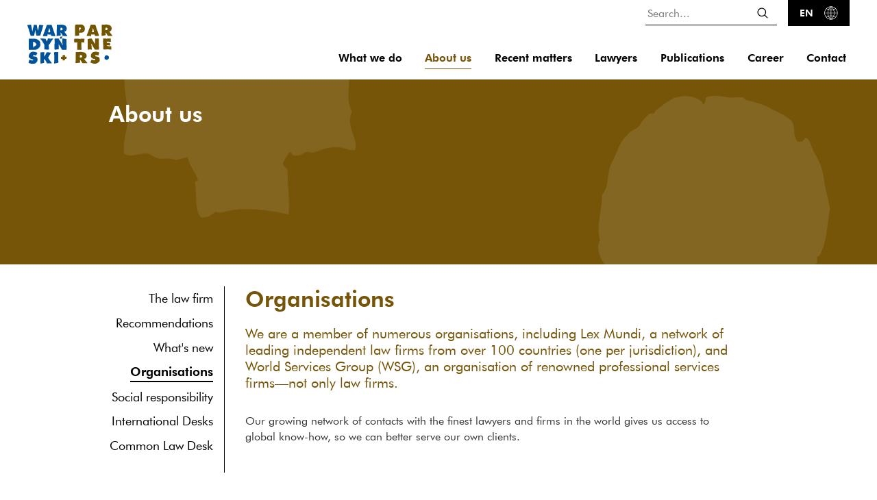

--- FILE ---
content_type: text/html; charset=UTF-8
request_url: https://wardynski.com.pl/en/about-us/organisations/
body_size: 14552
content:
<!DOCTYPE html>
<html xmlns="http://www.w3.org/1999/xhtml" itemscope itemtype="http://schema.org/WebPage" lang="en" class="item-type-subpage">
  <head>
    
<!--

            #############    TM
           ################
          #################
         ##### ###########
        #####  ########
       #####    #####
      #####      #####
     #####        #####
    #####          #####

  Developed with the involvement 
  of the Rytm Digital Team
  Rytm.org

-->
    <meta name="viewport" content="width=device-width, initial-scale=1.0, maximum-scale=1">
    <script>
      document.documentElement.classList.add("index-loading");
      document.documentElement.classList.add("js");
    </script>
    <meta charset="utf-8" />
	<title>Organisations </title>
	<meta name="description" content="We are a member of numerous organisations, including Lex Mundi, a network of leading independent law firms from over 100 countries (one per jurisdiction), and World Services Group (WSG), an organisation of renowned professional services firms—not only law firms." />
	<link rel="alternate" hreflang="pl" href="https://wardynski.com.pl/o-nas/udzial-w-organizacjach"/>
 
	<link type="text/plain" rel=author href="/humans.txt"/>
	<meta name="robots" content="index, follow" />
<link href='/local/dist/style.css?v=1.2.0' rel='stylesheet' type='text/css' title='' />
<link rel="apple-touch-icon" sizes="180x180" href="/local/images/favicons/apple-touch-icon.png?v=1.2.0">
<link rel="icon" type="image/png" sizes="32x32" href="/local/images/favicons/favicon-32x32.png?v=1.2.0">
<link rel="icon" type="image/png" sizes="16x16" href="/local/images/favicons/favicon-16x16.png?v=1.2.0">
<link rel="manifest" href="/local/images/favicons/site.webmanifest?v=1.2.0">	<!-- Schema.org markup for Google+ -->
	<meta itemprop="name" content="Organisations ">
	<meta itemprop="description" content="We are a member of numerous organisations, including Lex Mundi, a network of leading independent law firms from over 100 countries (one per jurisdiction), and World Services Group (WSG), an">
	
	<!-- Twitter Card data -->
	<meta name="twitter:card" content="summary">
	<meta name="twitter:title" content="Organisations ">
	<meta name="twitter:description" content="We are a member of numerous organisations, including Lex Mundi, a network of leading independent law firms from over 100 countries (one per jurisdiction), and World Services Group (WSG), an">
	<!-- Twitter Summary card images must be at least 120x120px -->
		<!-- Open Graph data -->
	<meta property="og:title" content="Organisations " />
	<meta property="og:type" content="article" />
	<meta property="og:url" content="https://wardynski.com.pl/en/about-us/organisations" />
		<meta property="og:description" content="We are a member of numerous organisations, including Lex Mundi, a network of leading independent law firms from over 100 countries (one per jurisdiction), and World Services Group (WSG), an" /> 
	<meta property="og:site_name" content="" />
  </head>
  <body  data-html-classes="item-type-subpage">
    <div id="stage">
      <div id="stage-inner">
        <header>
          <h1 class="sr-only as-focus-to" tabindex="-1">
  Organisations </h1>
<a href="#main-content" class="page-f1 no-as" data-focus-to="#c-start">
  Go to content</a><div class="header-full">
  <div class="header-lang-menu bg-gray-800 text-white text-uppercase text-right">
  <div class="container-fluid">
    <div class="header-lang-menu-inner d-sm-flex flex-row-reverse justify-content-start">    
  <div class="lang-menu pl-2 ml-2">
    
	  <a href="/o-nas/udzial-w-organizacjach" class="lang-menu-link font-weight-bold non-active">
    <span aria-hidden="true">pl</span>
    <span class="sr-only">
      <span lang="pl">Change language to PL</span>
    </span>
  </a>
	  <a href="/en/about-us/organisations" class="lang-menu-link font-weight-bold active">
    <span aria-hidden="true">en</span>
    <span class="sr-only">
      <span lang="en">Change language to EN</span>
    </span>
  </a>
  </div>
  <div class="idesks d-flex justify-content-between">
    <a href="/en/chinese" class="idesk-list-lang">
  zh</a><a href="/en/czech" class="idesk-list-lang">
  cs</a><a href="/en/french" class="idesk-list-lang">
  fr</a><a href="/en/german" class="idesk-list-lang">
  de</a><a href="/en/italian" class="idesk-list-lang">
  it</a><a href="/en/japanese" class="idesk-list-lang">
  ja</a><a href="/en/korean" class="idesk-list-lang">
  ko</a><a href="/en/russian" class="idesk-list-lang">
  ru</a><a href="/en/spanish" class="idesk-list-lang">
  es</a><a href="/en/ukrainian-desk" class="idesk-list-lang">
  UA</a>  </div>
</div>  </div>
</div>  <nav class="header-affix bg-white" data-affix-top="1">
    <div class="container-fluid">
      <div class="row">
        <div class="col-md-3 col-8">
          <div class="header-brand">
  <a href="/en/">
    <img src="/upload/2021/04/war_en.svg" alt="Wardyński &amp; Partners logo" />
  </a>
</div>        </div>
        <div class="col-md-9 col-4">
          <div class="header-right-top d-none d-md-flex justify-content-end">
  <div class="header-search">
    <form action="/en/" method="get" class="box-search-form no-as" autocomplete="on">
  <fieldset>
    <legend class="sr-only">sr_search_form</legend>
    <div class="input-wrapper d-flex align-items-center">
      <div class="form-group mb-0">
        <label for="ipt-7042" class="sr-only">
          Search...        </label>
        <input id="ipt-7042" type="text" name="s" class="form-control form-control-lg" aria-label="Search..." placeholder="Search..." value="" autocomplete="off"/>
      </div>
      <button type="submit" class="search-submit btn">
        <svg class="" style="" xmlns="http://www.w3.org/2000/svg" viewBox="-0.5 -0.5 17 17" overflow="visible" xml:space="preserve"><path d="M15.804,14.863l-3.846-3.846c0.953-1.163,1.527-2.652,1.527-4.275C13.485,3.021,10.465,0,6.743,0C3.017,0,0,3.021,0,6.743	c0,3.723,3.017,6.743,6.743,6.743c1.623,0,3.109-0.571,4.271-1.524l3.847,3.843c0.262,0.262,0.683,0.262,0.943,0	C16.065,15.546,16.065,15.122,15.804,14.863z M6.743,12.144c-2.981,0-5.404-2.423-5.404-5.401s2.423-5.404,5.404-5.404	c2.978,0,5.404,2.426,5.404,5.404S9.721,12.144,6.743,12.144z"/></svg>        <span class="sr-only">Search</span>
      </button>
    </div>
  </fieldset>
</form>  </div>
  <a href="" class="toggle-language-menu flex-center btn btn-dark py-2 px-3 ml-3 no-as" data-dialog-one="lang-menu-open" data-target=".header-lang-menu">
    <span class="text-uppercase mr-3">en</span>
    <svg class="i-sm text-white" style="" xmlns="http://www.w3.org/2000/svg" viewBox="-0.042 -0.722 47 48" overflow="visible" xml:space="preserve"><path d="M26.015,44.609c2.828-2.691,5.062-5.867,6.617-9.355c2.105,0.755,4.121,1.767,6.016,3.023	C35.339,41.664,30.939,43.965,26.015,44.609z M7.754,38.277c1.891-1.257,3.906-2.269,6.012-3.023	c1.558,3.484,3.789,6.664,6.617,9.355C15.461,43.965,11.059,41.664,7.754,38.277z M35.175,24h9.605	c-0.184,4.97-2.047,9.513-5.047,13.078c-2.039-1.379-4.215-2.479-6.488-3.305C34.425,30.687,35.085,27.391,35.175,24z M24,32.031V24	h9.578c-0.09,3.216-0.723,6.341-1.852,9.267C29.238,32.512,26.644,32.102,24,32.031z M24,44.285V33.628	c2.429,0.07,4.812,0.445,7.105,1.121C29.472,38.359,27.066,41.609,24,44.285z M22.398,33.628v10.656	c-3.066-2.676-5.468-5.926-7.105-9.535C17.586,34.074,19.969,33.699,22.398,33.628z M12.824,24h9.574v8.031	c-2.644,0.071-5.234,0.481-7.726,1.231C13.547,30.34,12.914,27.215,12.824,24z M14.074,10.457c-2.039-0.703-3.996-1.645-5.836-2.812	c3.246-3.125,7.461-5.243,12.145-5.856C17.742,4.305,15.609,7.238,14.074,10.457z M32.328,10.457	c-1.539-3.219-3.672-6.152-6.312-8.668c4.688,0.613,8.902,2.731,12.148,5.856C36.32,8.812,34.363,9.754,32.328,10.457z M24,11.969	V2.113c2.867,2.5,5.156,5.504,6.777,8.832C28.582,11.559,26.312,11.906,24,11.969z M24,13.57c2.542-0.066,5.039-0.453,7.445-1.148	c1.305,3.125,2.035,6.5,2.133,9.976H24V13.57z M22.398,13.57v8.828h-9.574c0.098-3.476,0.828-6.851,2.133-9.976	C17.359,13.117,19.855,13.504,22.398,13.57z M22.398,11.969c-2.312-0.063-4.582-0.41-6.773-1.024	c1.621-3.328,3.91-6.332,6.773-8.832V11.969z M44.781,22.398h-9.605c-0.098-3.644-0.844-7.187-2.199-10.472	c2.213-0.778,4.332-1.813,6.32-3.106C42.55,12.453,44.589,17.195,44.781,22.398z M7.102,8.82c1.992,1.293,4.109,2.328,6.32,3.106	c-1.352,3.285-2.102,6.828-2.199,10.472H1.621C1.812,17.195,3.848,12.453,7.102,8.82z M1.621,24h9.602	c0.089,3.392,0.754,6.688,1.933,9.773c-2.277,0.825-4.453,1.926-6.492,3.305C3.668,33.512,1.801,28.969,1.621,24z M40.55,38.578	c3.639-4.098,5.848-9.483,5.848-15.379c0-6.133-2.395-11.715-6.297-15.867c-0.004-0.004-0.008-0.008-0.008-0.012	c-4.066-4.316-9.758-7.082-16.089-7.3l-0.453-0.012C23.434,0.004,23.316,0,23.199,0s-0.234,0.004-0.351,0.008l-0.45,0.012	c-6.332,0.218-12.027,2.984-16.089,7.3C6.305,7.324,6.301,7.328,6.301,7.332c0,0,0,0-0.004,0C2.398,11.484,0,17.066,0,23.199	c0,5.896,2.215,11.281,5.848,15.379c0.007,0.008,0.007,0.017,0.011,0.024c0.016,0.019,0.036,0.026,0.051,0.046	c4.086,4.567,9.945,7.508,16.488,7.73l0.45,0.017c0.117,0,0.234,0.003,0.351,0.003s0.234-0.003,0.352-0.007L24,46.378h0.004	c6.546-0.223,12.414-3.172,16.5-7.745c0.008-0.017,0.027-0.021,0.035-0.035C40.546,38.594,40.546,38.585,40.55,38.578z"/></svg>  </a>
</div>          <div class="header-menu text-right">
  <ul class="main-menu list-unstyled list-inline mb-0 pb-2 d-none d-md-block">
    <li class="menu-item menu-level1 menu-item-7701 "><a href="/en/what-we-do" data-id="7701">What we do</a></li><li class="menu-item menu-level1 menu-item-7723 active"><a href="/en/about-us" data-id="7723">About us</a></li><li class="menu-item menu-level1 menu-item-858888313 "><a href="/en/recent-matters" data-id="858888313">Recent matters</a></li><li class="menu-item menu-level1 menu-item-7736 "><a href="/en/lawyers" data-id="7736">Lawyers</a></li><li class="menu-item menu-level1 menu-item-7739 "><a href="/en/publications" data-id="7739">Publications</a></li><li class="menu-item menu-level1 menu-item-7747 "><a href="/en/career" data-id="7747">Career</a></li><li class="menu-item menu-level1 menu-item-7754 "><a href="/en/contact" data-id="7754">Contact</a></li>  </ul>
  <a href="#" class="hamburger d-inline-block no-as d-md-none" data-dialog-toggle="main-menu-open" data-target=".header-hambruger-menu">
    <div class="inner">
      <span></span>
      <span></span>
      <span></span>
    </div>
    <div class="sr-only">expand menu</div>
  </a>
  <div class="header-hambruger-menu bg-white">
  <div class="header-brand">
  <a href="/en/">
    <img src="/upload/2021/04/war_en.svg" alt="Wardyński &amp; Partners logo" />
  </a>
</div>  <a href="" class="close-menu header-menu-toggle no-as" data-dialog-close="main-menu-open">
    <svg class="" style="" viewBox="0 0 413.348 413.348" xmlns="http://www.w3.org/2000/svg"><path d="m413.348 24.354-24.354-24.354-182.32 182.32-182.32-182.32-24.354 24.354 182.32 182.32-182.32 182.32 24.354 24.354 182.32-182.32 182.32 182.32 24.354-24.354-182.32-182.32z"/></svg>    <span class="sr-only">close menu</span>
  </a>
  <ul class="mobile-menu list-unstyled mb-20">
    <li class="menu-item menu-level1 menu-item-7701 "><a href="/en/what-we-do" data-id="7701">What we do</a></li><li class="menu-item menu-level1 menu-item-7723 active"><a href="/en/about-us" data-id="7723">About us</a></li><li class="menu-item menu-level1 menu-item-858888313 "><a href="/en/recent-matters" data-id="858888313">Recent matters</a></li><li class="menu-item menu-level1 menu-item-7736 "><a href="/en/lawyers" data-id="7736">Lawyers</a></li><li class="menu-item menu-level1 menu-item-7739 "><a href="/en/publications" data-id="7739">Publications</a></li><li class="menu-item menu-level1 menu-item-7747 "><a href="/en/career" data-id="7747">Career</a></li><li class="menu-item menu-level1 menu-item-7754 "><a href="/en/contact" data-id="7754">Contact</a></li>  </ul>
  <div class="mobile-languages text-uppercase border-top border-dark py-20 px-4">
    <div class="header-lang-menu-inner d-sm-flex flex-row-reverse justify-content-start">    
  <div class="lang-menu pl-2 ml-2">
    
	  <a href="/o-nas/udzial-w-organizacjach" class="lang-menu-link font-weight-bold non-active">
    <span aria-hidden="true">pl</span>
    <span class="sr-only">
      <span lang="pl">Change language to PL</span>
    </span>
  </a>
	  <a href="/en/about-us/organisations" class="lang-menu-link font-weight-bold active">
    <span aria-hidden="true">en</span>
    <span class="sr-only">
      <span lang="en">Change language to EN</span>
    </span>
  </a>
  </div>
  <div class="idesks d-flex justify-content-between">
    <a href="/en/chinese" class="idesk-list-lang">
  zh</a><a href="/en/czech" class="idesk-list-lang">
  cs</a><a href="/en/french" class="idesk-list-lang">
  fr</a><a href="/en/german" class="idesk-list-lang">
  de</a><a href="/en/italian" class="idesk-list-lang">
  it</a><a href="/en/japanese" class="idesk-list-lang">
  ja</a><a href="/en/korean" class="idesk-list-lang">
  ko</a><a href="/en/russian" class="idesk-list-lang">
  ru</a><a href="/en/spanish" class="idesk-list-lang">
  es</a><a href="/en/ukrainian-desk" class="idesk-list-lang">
  UA</a>  </div>
</div>  </div>
  <div class="mobile-search bg-black py-10 px-4 mb-20">
    <form action="/en/" method="get" class="box-search-form no-as" autocomplete="on">
  <fieldset>
    <legend class="sr-only">sr_search_form</legend>
    <div class="input-wrapper d-flex align-items-center">
      <div class="form-group mb-0">
        <label for="ipt-60297" class="sr-only">
          Search...        </label>
        <input id="ipt-60297" type="text" name="s" class="form-control form-control-lg" aria-label="Search..." placeholder="Search..." value="" autocomplete="off"/>
      </div>
      <button type="submit" class="search-submit btn">
        <svg class="" style="" xmlns="http://www.w3.org/2000/svg" viewBox="-0.5 -0.5 17 17" overflow="visible" xml:space="preserve"><path d="M15.804,14.863l-3.846-3.846c0.953-1.163,1.527-2.652,1.527-4.275C13.485,3.021,10.465,0,6.743,0C3.017,0,0,3.021,0,6.743	c0,3.723,3.017,6.743,6.743,6.743c1.623,0,3.109-0.571,4.271-1.524l3.847,3.843c0.262,0.262,0.683,0.262,0.943,0	C16.065,15.546,16.065,15.122,15.804,14.863z M6.743,12.144c-2.981,0-5.404-2.423-5.404-5.401s2.423-5.404,5.404-5.404	c2.978,0,5.404,2.426,5.404,5.404S9.721,12.144,6.743,12.144z"/></svg>        <span class="sr-only">Search</span>
      </button>
    </div>
  </fieldset>
</form>  </div>
</div></div>        </div>
      </div>
    </div>
  </nav>
</div>        </header>
        <div id="c-start" class="main">
          <div class="item-full subpage-full">
  <div class="page-full-header item-full-header bg-secondary  mb-30" data-as-view="basic" data-as-id="ifh-7723" style="">
  <div class="container-fluid p-relative py-30">
    <svg class="war-plus" data-webpara="y:-60" data-webset="duration:100%,offset:top" xmlns="http://www.w3.org/2000/svg" viewBox="-0.116 -0.412 59 57" overflow="visible" xml:space="preserve"><path fill-rule="evenodd" clip-rule="evenodd" d="M40.078,0c1.577,0.843,1.713,2.95,1.183,4.97c-0.136,0.517-0.025,1.596-0.71,1.656	c0.915,1.214,0.967,4.188,0.237,5.68c-0.072,1.02,0.968,0.926,1.183,1.657c-0.131,1.131-0.365,2.159-1.42,2.366	c1.311,0.346,2.617,0.696,3.313,1.657c1.245,0.14,1.729-0.48,2.604-0.71c4.087,0.918,6.393-0.789,10.649,0	c0.557,3.593-1.267,9.025,0.71,12.069c-1.864,3.677,1.752,6.954,0.71,9.703c-1.872,0.301-2.577-0.875-5.206-0.71	c-0.597,0.037-1.302,0.125-1.894,0.236c-1.326,0.25-2.537,0.96-3.787,1.184c-0.294,0.053-0.874-0.306-1.183-0.237	c-1.021,0.229-1.679,0.95-2.604,0.947c-1.198,0.251-1.193-0.7-1.893-0.947c-0.609,0.89-1.149,1.849-1.657,2.841	c0.007,1.018,0.987,1.064,1.184,1.893c-0.167,2.981,0.663,7.469,0.236,11.123c-5.092-1.087-11.751-2.125-16.803-0.473	c-0.629-0.003-1.352,0.089-1.657-0.237c-1.104,0.632-1.702,1.77-3.787,1.42c-1.609-1.979-0.946-5.967-1.42-8.52	c-0.208-0.76,0.614-0.49,0.71-0.946c-0.821-2.312-2.158-3.472-2.603-5.68c-0.962,0.221-2.032,0.334-2.84,0.71	c-1.587-0.736-3.26-0.209-4.733-0.474c-0.916-0.165-1.695-1.02-2.603-1.184c-1.907-0.345-3.927,1.207-5.917,0	c-0.412-3.096,0.847-5.814,0.946-8.993c0.121-3.843-1.352-7.741-0.71-11.833c1.087-0.812,3.177,0.472,4.497,0.474	c1.281,0.002,3.986-1.45,6.863-1.894c1.594-0.245,3.282,0.079,4.26-0.236c3.377-1.09,3.137-4.593,1.184-7.81	c-0.013-0.723,0.852-0.568,0.71-1.42c-0.243-2.301-0.792-4.27,0-6.391c2.375,0.498,4.614,0.37,6.626,0	c2.648-0.486,5.744-0.251,8.283-0.71c0.715-0.129,1.235-0.646,1.894-0.71C36.536,0.292,38.434,0.805,40.078,0z"/></svg>    <svg class="war-circle" data-webpara="y:150" data-webset="duration:100%" xmlns="http://www.w3.org/2000/svg" viewBox="-0.14 -0.964 47 47" overflow="visible" xml:space="preserve"><path fill-rule="evenodd" clip-rule="evenodd" d="M40.216,9.224c1.048,0.254,1.261-0.325,1.586-0.793	c1.046,0.248,1.121,1.643,1.585,2.576c0.907,1.824,1.851,3.044,2.18,5.944c0.22,1.931,0.979,3.947,1.188,5.944	c-0.519,2.469-0.531,6.354-1.783,8.719c-0.174,0.33-0.262,0.781-0.793,0.793c0,0.463,0,0.925,0,1.387	c-0.724-0.001-0.486,0.78-0.792,1.189c-0.725,0.969-2.039,1.598-2.378,2.973c-0.623-0.228-0.481,0.311-0.793,0.396	c-1.266,2.092-4.393,3.472-7.133,4.756c-1.53,0.717-4.343,1.688-6.539,1.981c-0.745,0.1-1.768-0.082-2.576,0	c-1.016,0.104-1.941,0.633-2.774,0.595c-1.172-0.053-4.459-1.322-4.756-2.576c-1.119-0.042-2.167-1.053-3.171-1.188	c-1.337-0.182-2.737,0.405-3.963,0.198c-0.985-0.167-2.369-1.028-3.368-1.784c-1.952-1.475-3.568-2.93-4.161-5.746	c-0.981-1.159-2.49-3.591-1.388-5.548c-0.897-2.69,0.468-5.992,0.396-9.115c1.396-1.455,0.959-3.348,1.585-5.549	c0.171-0.601,0.754-1.561,1.189-2.576c0.73-1.704,1.123-2.885,2.378-3.963C6.156,7.646,6.278,7.462,6.53,7.241	c0.438-0.383,1.212-0.634,1.585-0.99c0.38-0.363,0.541-0.926,0.99-1.387c0.353-0.361,0.74-0.87,1.189-1.189	c0.265-0.188,0.751-0.048,0.99-0.198c0.113-0.071,0.256-0.496,0.396-0.595c0.799-0.56,3.065-2.364,3.963-2.575	c2.206-0.519,4.858-0.262,5.549,1.387c0.555-0.105,0.366-0.955,0.595-1.387c1.289-0.592,2.688-0.176,4.558,0	c1.036,0.097,2.124-0.111,2.773,0c0.196,0.033,0.68,0.511,0.991,0.594c1.387,0.371,2.436,0.569,3.765,1.189	c0.432,0.201,0.747,0.373,1.189,0.594c0.893,0.448,3.339,1.56,3.963,2.378C39.925,6.24,39.154,8.032,40.216,9.224z"/></svg>    <div class="row">
      <div class="col-xl-5 col-md-6 offset-md-1">
        <h2 class="h1 text-white mb-30">
          About us        </h2>
      </div>
          </div>
  </div>
</div>  <div class="item-main">
  <div class="container-fluid">
    <div class="row">
      <div class="col-lg-3 col-md-4 mb-20">
                <div class="item-sidebar war-sticky">
  <ul class="page-submenu item-submenu h5 list-unstyled pb-md-20 mb-10 mb-md-40 pr-md-3 text-right" data-as-view="list" data-as-id="i-sub-7723">
  <li class="menu-item menu-level1 menu-item-7724 "><a href="/en/about-us/the-law-firm" data-id="7724">The law firm</a></li><li class="menu-item menu-level1 menu-item-7725 "><a href="/en/about-us/recommendations" data-id="7725">Recommendations</a></li><li class="menu-item menu-level1 menu-item-7727 "><a href="/en/about-us/what-s-new" data-id="7727">What's new</a></li><li class="menu-item menu-level1 menu-item-7729 active"><a href="/en/about-us/organisations" data-id="7729">Organisations</a></li><li class="menu-item menu-level1 menu-item-7731 "><a href="/en/about-us/social-responsibility" data-id="7731">Social responsibility</a></li><li class="menu-item menu-level1 menu-item-7734 "><a href="/en/about-us/international-desks" data-id="7734">International Desks</a></li><li class="menu-item menu-level1 menu-item-7735 "><a href="/en/about-us/common-law-desk" data-id="7735">Common Law Desk</a></li></ul>  <div class="d-none d-md-block">
      </div>
</div>      </div>
      <div class="col-lg-9 col-md-8 mb-30">
                <div class="item-content">
  <h2 class="h1 item-content-title mb-20 text-secondary" data-webflow="o:0,t:.4,e:Expo.easeOut;o:0,t:.3,d:.05,e:Expo.easeIn">
  Organisations</h2>      <div class="info-attr lead max-w mb-30 text-secondary" data-webflow="o:0,t:.4,e:Expo.easeOut;o:0,t:.3,d:.05,e:Expo.easeIn">
      We are a&nbsp;member of numerous organisations, including Lex Mundi, a&nbsp;network of leading independent law firms from over 100 countries (one per jurisdiction), and World Services Group (WSG), an organisation of renowned professional services firms—not only law firms.    </div>
        <div class="content-attr body max-w mb-30" data-webflow="o:0,t:.4,e:Expo.easeOut;o:0,t:.3,d:.05,e:Expo.easeIn">
      <p>Our growing network of contacts with the finest lawyers and firms in the world gives us access to global know-how, so we can better serve our own clients.</p> <h5>&nbsp;</h5>     </div>
    <div class="subpage-content-children mb-40">
  <div class="list-wrapper body max-w mb-20">
    <div class="accordionpanel-list max-w" data-webflow="o:0,y:20,t:.4,e:Sine.easeOut;o:0,y:20,t:.4,e:Sine.easeIn">
  <div class="accordionpanel-main ">
  <div class="accordionpanel-heading" role="tab">
    <div class="accordionpanel-title font-weight-normal mb-0">
      <a class="py-10 d-flex w-100 no-as collapsed" data-toggle="collapse" href="#c-60826" aria-expanded="false" >
        <div class="h5 mb-1 acc-title mr-3">
          American Counsel Association        </div>
        <svg class="i-sm mt-1 ml-auto" style="" viewBox="0 0 7 13" xmlns="http://www.w3.org/2000/svg"><path d="M3705.654 2426.927 3699 2420.464 3705.654 2414 3706 2414.354 3699.711 2420.464 3706 2426.571z" transform="translate(-3699 -2414)"/></svg>      </a>
    </div>  </div>
  <div id="c-60826" class="collapse " role="tabpanel">
    <div class="accordionpanel-inner py-10">
      <div class="organization-content item-content">
  <div class="row">
          <div class="col-md-4 mb-30">
        <img src="/upload/thumb/wordpress/2016/11/ACA_logo_auto_700x700.png" alt="American Counsel Association" title="" />
      </div>
        <div class="col-md-8">
              <div class="info-attr body max-w mb-30 " data-webflow="o:0,t:.4,e:Expo.easeOut;o:0,t:.3,d:.05,e:Expo.easeIn">
          <p>Tomasz Wardyński is a&nbsp;member of the oldest association of independent law firms throughout the world –  American Counsel Association, founded in the United States in 1928.</p>
        </div>
                          <div class="website-url-wrapper body max-w mb-20">
          <a href="http://www.amcounsel.org/" target="_blank">
            http://www.amcounsel.org/          </a>
        </div>
            
          </div>
  </div></div>    </div>
  </div>
</div></div><div class="accordionpanel-list max-w" data-webflow="o:0,y:20,t:.4,e:Sine.easeOut;o:0,y:20,t:.4,e:Sine.easeIn">
  <div class="accordionpanel-main ">
  <div class="accordionpanel-heading" role="tab">
    <div class="accordionpanel-title font-weight-normal mb-0">
      <a class="py-10 d-flex w-100 no-as collapsed" data-toggle="collapse" href="#c-60820" aria-expanded="false" >
        <div class="h5 mb-1 acc-title mr-3">
          Antitrust Alliance        </div>
        <svg class="i-sm mt-1 ml-auto" style="" viewBox="0 0 7 13" xmlns="http://www.w3.org/2000/svg"><path d="M3705.654 2426.927 3699 2420.464 3705.654 2414 3706 2414.354 3699.711 2420.464 3706 2426.571z" transform="translate(-3699 -2414)"/></svg>      </a>
    </div>  </div>
  <div id="c-60820" class="collapse " role="tabpanel">
    <div class="accordionpanel-inner py-10">
      <div class="organization-content item-content">
  <div class="row">
          <div class="col-md-4 mb-30">
        <img src="/upload/thumb/wordpress/2016/11/Anntitrust-Alliance_logo_auto_700x700.jpg" alt="Antitrust Alliance" title="" />
      </div>
        <div class="col-md-8">
              <div class="info-attr body max-w mb-30 " data-webflow="o:0,t:.4,e:Expo.easeOut;o:0,t:.3,d:.05,e:Expo.easeIn">
          <p>The competition law practice group is a&nbsp;member of the Antitrust Alliance, an organisation formed from specialised teams of independent law firms in Europe to guarantee the highest quality of legal advice in this field.</p>
        </div>
                          <div class="website-url-wrapper body max-w mb-20">
          <a href="<!--:en-->http://www.antitrustalliance.org/<!--:--><!--:pl-->http://antitrust-alliance.org/<!--:-->" target="_blank">
            <!--:en-->http://www.antitrustalliance.org/<!--:--><!--:pl-->http://antitrust-alliance.org/<!--:-->          </a>
        </div>
            
          </div>
  </div></div>    </div>
  </div>
</div></div><div class="accordionpanel-list max-w" data-webflow="o:0,y:20,t:.4,e:Sine.easeOut;o:0,y:20,t:.4,e:Sine.easeIn">
  <div class="accordionpanel-main ">
  <div class="accordionpanel-heading" role="tab">
    <div class="accordionpanel-title font-weight-normal mb-0">
      <a class="py-10 d-flex w-100 no-as collapsed" data-toggle="collapse" href="#c-60816" aria-expanded="false" >
        <div class="h5 mb-1 acc-title mr-3">
          Association européenne d'études juridiques et fiscales        </div>
        <svg class="i-sm mt-1 ml-auto" style="" viewBox="0 0 7 13" xmlns="http://www.w3.org/2000/svg"><path d="M3705.654 2426.927 3699 2420.464 3705.654 2414 3706 2414.354 3699.711 2420.464 3706 2426.571z" transform="translate(-3699 -2414)"/></svg>      </a>
    </div>  </div>
  <div id="c-60816" class="collapse " role="tabpanel">
    <div class="accordionpanel-inner py-10">
      <div class="organization-content item-content">
  <div class="row">
        <div class="col-md-12">
              <div class="info-attr body max-w mb-30 " data-webflow="o:0,t:.4,e:Expo.easeOut;o:0,t:.3,d:.05,e:Expo.easeIn">
          <p>The firm is also represented in the European Association for Legal and Fiscal Studies.</p>
        </div>
                        
          </div>
  </div></div>    </div>
  </div>
</div></div><div class="accordionpanel-list max-w" data-webflow="o:0,y:20,t:.4,e:Sine.easeOut;o:0,y:20,t:.4,e:Sine.easeIn">
  <div class="accordionpanel-main ">
  <div class="accordionpanel-heading" role="tab">
    <div class="accordionpanel-title font-weight-normal mb-0">
      <a class="py-10 d-flex w-100 no-as collapsed" data-toggle="collapse" href="#c-60804" aria-expanded="false" >
        <div class="h5 mb-1 acc-title mr-3">
          Bilateral Chambers of Commerce        </div>
        <svg class="i-sm mt-1 ml-auto" style="" viewBox="0 0 7 13" xmlns="http://www.w3.org/2000/svg"><path d="M3705.654 2426.927 3699 2420.464 3705.654 2414 3706 2414.354 3699.711 2420.464 3706 2426.571z" transform="translate(-3699 -2414)"/></svg>      </a>
    </div>  </div>
  <div id="c-60804" class="collapse " role="tabpanel">
    <div class="accordionpanel-inner py-10">
      <div class="organization-content item-content">
  <div class="row">
          <div class="col-md-4 mb-30">
        <img src="/upload/thumb/2022/10/izby-bilateralne_auto_700x700.png" alt="Bilateral Chambers of Commerce" title="" />
      </div>
        <div class="col-md-8">
              <div class="info-attr body max-w mb-30 " data-webflow="o:0,t:.4,e:Expo.easeOut;o:0,t:.3,d:.05,e:Expo.easeIn">
          <p>The firm is a&nbsp;member of the&nbsp;<a href="http://www.amcham.pl/index.php">American Chamber of Commerce</a>, the&nbsp;<a href="http://www.bpcc.org.pl/">British-Polish Chamber of Commerce</a>, the&nbsp;<a href="http://ccifp.pl/?lang=fr">French-Polish Chamber of Commerce and Industry</a>&nbsp;the <a href="http://ahk.pl/pl/">Polish-German Chamber of Industry and Commerce</a>&nbsp;and the&nbsp;<a href="https://www.spcc.pl/en/">Scandinavian-Polish Chamber of Commerce</a>.</p>         </div>
                        
          </div>
  </div></div>    </div>
  </div>
</div></div><div class="accordionpanel-list max-w" data-webflow="o:0,y:20,t:.4,e:Sine.easeOut;o:0,y:20,t:.4,e:Sine.easeIn">
  <div class="accordionpanel-main ">
  <div class="accordionpanel-heading" role="tab">
    <div class="accordionpanel-title font-weight-normal mb-0">
      <a class="py-10 d-flex w-100 no-as collapsed" data-toggle="collapse" href="#c-590893625" aria-expanded="false" >
        <div class="h5 mb-1 acc-title mr-3">
          BioForum        </div>
        <svg class="i-sm mt-1 ml-auto" style="" viewBox="0 0 7 13" xmlns="http://www.w3.org/2000/svg"><path d="M3705.654 2426.927 3699 2420.464 3705.654 2414 3706 2414.354 3699.711 2420.464 3706 2426.571z" transform="translate(-3699 -2414)"/></svg>      </a>
    </div>  </div>
  <div id="c-590893625" class="collapse " role="tabpanel">
    <div class="accordionpanel-inner py-10">
      <div class="organization-content item-content">
  <div class="row">
        <div class="col-md-12">
              <div class="info-attr body max-w mb-30 " data-webflow="o:0,t:.4,e:Expo.easeOut;o:0,t:.3,d:.05,e:Expo.easeIn">
          <p>Wardynski &amp; Partners is&nbsp;a member of BioForum.&nbsp;The BioForum Association of Biotech Companies was established to support the dynamic development of innovative biotechnology companies in Poland operating in the key sectors of health, industry and agriculture.</p> <p><a href="http://bioforum.pl/">http://bioforum.pl/</a></p>         </div>
                        
          </div>
  </div></div>    </div>
  </div>
</div></div><div class="accordionpanel-list max-w" data-webflow="o:0,y:20,t:.4,e:Sine.easeOut;o:0,y:20,t:.4,e:Sine.easeIn">
  <div class="accordionpanel-main ">
  <div class="accordionpanel-heading" role="tab">
    <div class="accordionpanel-title font-weight-normal mb-0">
      <a class="py-10 d-flex w-100 no-as collapsed" data-toggle="collapse" href="#c-431907627" aria-expanded="false" >
        <div class="h5 mb-1 acc-title mr-3">
          BioInMed        </div>
        <svg class="i-sm mt-1 ml-auto" style="" viewBox="0 0 7 13" xmlns="http://www.w3.org/2000/svg"><path d="M3705.654 2426.927 3699 2420.464 3705.654 2414 3706 2414.354 3699.711 2420.464 3706 2426.571z" transform="translate(-3699 -2414)"/></svg>      </a>
    </div>  </div>
  <div id="c-431907627" class="collapse " role="tabpanel">
    <div class="accordionpanel-inner py-10">
      <div class="organization-content item-content">
  <div class="row">
        <div class="col-md-12">
              <div class="info-attr body max-w mb-30 " data-webflow="o:0,t:.4,e:Expo.easeOut;o:0,t:.3,d:.05,e:Expo.easeIn">
          <p>Wardyński &amp; Partners is a&nbsp;supporting member of BioInMed, the Polish Association of Innovative Medical Biotechnology Companies. BioInMed was established to protect the rights and represent the interests of member companies in Poland and abroad, and to raise the innovativeness of the Polish economy by promoting investments in medical biotechnology and systemic solutions supporting the development of the industry.</p> <p><a href="https://www.bioinmed.pl/" id="LPlnk137725" style="color:#0563c1; text-decoration:underline" target="_blank">https://www.bioinmed.pl/</a></p> <p class="x">&nbsp;</p>         </div>
                        
          </div>
  </div></div>    </div>
  </div>
</div></div><div class="accordionpanel-list max-w" data-webflow="o:0,y:20,t:.4,e:Sine.easeOut;o:0,y:20,t:.4,e:Sine.easeIn">
  <div class="accordionpanel-main ">
  <div class="accordionpanel-heading" role="tab">
    <div class="accordionpanel-title font-weight-normal mb-0">
      <a class="py-10 d-flex w-100 no-as collapsed" data-toggle="collapse" href="#c-60802" aria-expanded="false" >
        <div class="h5 mb-1 acc-title mr-3">
          CAPIP.EU Coalition Against Piracy        </div>
        <svg class="i-sm mt-1 ml-auto" style="" viewBox="0 0 7 13" xmlns="http://www.w3.org/2000/svg"><path d="M3705.654 2426.927 3699 2420.464 3705.654 2414 3706 2414.354 3699.711 2420.464 3706 2426.571z" transform="translate(-3699 -2414)"/></svg>      </a>
    </div>  </div>
  <div id="c-60802" class="collapse " role="tabpanel">
    <div class="accordionpanel-inner py-10">
      <div class="organization-content item-content">
  <div class="row">
          <div class="col-md-4 mb-30">
        <img src="/upload/thumb/wordpress/2016/11/CAPIP_EU_logo_auto_700x700.png" alt="CAPIP.EU Coalition Against Piracy" title="" />
      </div>
        <div class="col-md-8">
              <div class="info-attr body max-w mb-30 " data-webflow="o:0,t:.4,e:Expo.easeOut;o:0,t:.3,d:.05,e:Expo.easeIn">
          <p>Wardyński &amp; Partners is one of several law firms in CAPIP.EU, fighting against counterfeiting and piracy and providing legal assistance to injured parties in the European Union, Norway, Switzerland and the Balkans.</p>
        </div>
                          <div class="website-url-wrapper body max-w mb-20">
          <a href="<!--:en-->http://www.capip.eu/<!--:--><!--:pl-->www.capip.eu<!--:-->" target="_blank">
            <!--:en-->http://www.capip.eu/<!--:--><!--:pl-->www.capip.eu<!--:-->          </a>
        </div>
            
          </div>
  </div></div>    </div>
  </div>
</div></div><div class="accordionpanel-list max-w" data-webflow="o:0,y:20,t:.4,e:Sine.easeOut;o:0,y:20,t:.4,e:Sine.easeIn">
  <div class="accordionpanel-main ">
  <div class="accordionpanel-heading" role="tab">
    <div class="accordionpanel-title font-weight-normal mb-0">
      <a class="py-10 d-flex w-100 no-as collapsed" data-toggle="collapse" href="#c-60800" aria-expanded="false" >
        <div class="h5 mb-1 acc-title mr-3">
          Central Europe Energy Partners (CEEP)        </div>
        <svg class="i-sm mt-1 ml-auto" style="" viewBox="0 0 7 13" xmlns="http://www.w3.org/2000/svg"><path d="M3705.654 2426.927 3699 2420.464 3705.654 2414 3706 2414.354 3699.711 2420.464 3706 2426.571z" transform="translate(-3699 -2414)"/></svg>      </a>
    </div>  </div>
  <div id="c-60800" class="collapse " role="tabpanel">
    <div class="accordionpanel-inner py-10">
      <div class="organization-content item-content">
  <div class="row">
          <div class="col-md-4 mb-30">
        <img src="/upload/thumb/wordpress/2016/11/Ceep_logo_auto_700x700.png" alt="Central Europe Energy Partners (CEEP)" title="" />
      </div>
        <div class="col-md-8">
              <div class="info-attr body max-w mb-30 " data-webflow="o:0,t:.4,e:Expo.easeOut;o:0,t:.3,d:.05,e:Expo.easeIn">
          <p>Wardyński &amp; Partners is a&nbsp;member of the Central Europe Energy Partners (CEEP). CEEP represents the interests of the energy and energy-intensive companies from Central Europe in order to strengthen the region’s energy security within the framework of a&nbsp;common EU energy and energy security policy.</p>
        </div>
                          <div class="website-url-wrapper body max-w mb-20">
          <a href="http://www.ceep.be/" target="_blank">
            http://www.ceep.be/          </a>
        </div>
            
          </div>
  </div></div>    </div>
  </div>
</div></div><div class="accordionpanel-list max-w" data-webflow="o:0,y:20,t:.4,e:Sine.easeOut;o:0,y:20,t:.4,e:Sine.easeIn">
  <div class="accordionpanel-main ">
  <div class="accordionpanel-heading" role="tab">
    <div class="accordionpanel-title font-weight-normal mb-0">
      <a class="py-10 d-flex w-100 no-as collapsed" data-toggle="collapse" href="#c-338716879" aria-expanded="false" >
        <div class="h5 mb-1 acc-title mr-3">
          European Business Aviation Association (EBAA)        </div>
        <svg class="i-sm mt-1 ml-auto" style="" viewBox="0 0 7 13" xmlns="http://www.w3.org/2000/svg"><path d="M3705.654 2426.927 3699 2420.464 3705.654 2414 3706 2414.354 3699.711 2420.464 3706 2426.571z" transform="translate(-3699 -2414)"/></svg>      </a>
    </div>  </div>
  <div id="c-338716879" class="collapse " role="tabpanel">
    <div class="accordionpanel-inner py-10">
      <div class="organization-content item-content">
  <div class="row">
          <div class="col-md-4 mb-30">
        <img src="/upload/thumb/2022/02/ebaa-members-logo-stacked-002-_auto_700x700.png" alt="European Business Aviation Association (EBAA)" title="" />
      </div>
        <div class="col-md-8">
              <div class="info-attr body max-w mb-30 " data-webflow="o:0,t:.4,e:Expo.easeOut;o:0,t:.3,d:.05,e:Expo.easeIn">
          <p>Wardyński &amp; Partners is a&nbsp;member of the European Business Aviation Association (EBAA). EBAA is the leading organisation for operators of business aircraft in Europe. EBAA represents more than 700 companies from across the entire value chain of the European Business aviation industry.</p> <p><a href="https://www.ebaa.org/" style="color:blue; text-decoration:underline">https://www.ebaa.org/</a></p>         </div>
                        
          </div>
  </div></div>    </div>
  </div>
</div></div><div class="accordionpanel-list max-w" data-webflow="o:0,y:20,t:.4,e:Sine.easeOut;o:0,y:20,t:.4,e:Sine.easeIn">
  <div class="accordionpanel-main ">
  <div class="accordionpanel-heading" role="tab">
    <div class="accordionpanel-title font-weight-normal mb-0">
      <a class="py-10 d-flex w-100 no-as collapsed" data-toggle="collapse" href="#c-60777" aria-expanded="false" >
        <div class="h5 mb-1 acc-title mr-3">
          European Employment Lawyers Association        </div>
        <svg class="i-sm mt-1 ml-auto" style="" viewBox="0 0 7 13" xmlns="http://www.w3.org/2000/svg"><path d="M3705.654 2426.927 3699 2420.464 3705.654 2414 3706 2414.354 3699.711 2420.464 3706 2426.571z" transform="translate(-3699 -2414)"/></svg>      </a>
    </div>  </div>
  <div id="c-60777" class="collapse " role="tabpanel">
    <div class="accordionpanel-inner py-10">
      <div class="organization-content item-content">
  <div class="row">
          <div class="col-md-4 mb-30">
        <img src="/upload/thumb/wordpress/2016/11/Logo-eela_auto_700x700.gif" alt="European Employment Lawyers Association" title="" />
      </div>
        <div class="col-md-8">
              <div class="info-attr body max-w mb-30 " data-webflow="o:0,t:.4,e:Expo.easeOut;o:0,t:.3,d:.05,e:Expo.easeIn">
          <p>We are a&nbsp;member of the European Employment Lawyers Association, an organisation founded under German law, which unites lawyers specialising in employment law across the EU.</p>
        </div>
                          <div class="website-url-wrapper body max-w mb-20">
          <a href="http://eela.org/" target="_blank">
            http://eela.org/          </a>
        </div>
            
          </div>
  </div></div>    </div>
  </div>
</div></div><div class="accordionpanel-list max-w" data-webflow="o:0,y:20,t:.4,e:Sine.easeOut;o:0,y:20,t:.4,e:Sine.easeIn">
  <div class="accordionpanel-main ">
  <div class="accordionpanel-heading" role="tab">
    <div class="accordionpanel-title font-weight-normal mb-0">
      <a class="py-10 d-flex w-100 no-as collapsed" data-toggle="collapse" href="#c-60774" aria-expanded="false" >
        <div class="h5 mb-1 acc-title mr-3">
          European Law Institute        </div>
        <svg class="i-sm mt-1 ml-auto" style="" viewBox="0 0 7 13" xmlns="http://www.w3.org/2000/svg"><path d="M3705.654 2426.927 3699 2420.464 3705.654 2414 3706 2414.354 3699.711 2420.464 3706 2426.571z" transform="translate(-3699 -2414)"/></svg>      </a>
    </div>  </div>
  <div id="c-60774" class="collapse " role="tabpanel">
    <div class="accordionpanel-inner py-10">
      <div class="organization-content item-content">
  <div class="row">
          <div class="col-md-4 mb-30">
        <img src="/upload/thumb/wordpress/2016/11/European_Law_Institute_logo_auto_700x700.png" alt="European Law Institute" title="" />
      </div>
        <div class="col-md-8">
              <div class="info-attr body max-w mb-30 " data-webflow="o:0,t:.4,e:Expo.easeOut;o:0,t:.3,d:.05,e:Expo.easeIn">
          <p>The firm has been accepted into the circle of institutional observers within the European Law Institute – an independent organisation, whose aim is to improve the quality of European law.</p>
        </div>
                          <div class="website-url-wrapper body max-w mb-20">
          <a href="http://www.europeanlawinstitute.eu/" target="_blank">
            http://www.europeanlawinstitute.eu/          </a>
        </div>
            
          </div>
  </div></div>    </div>
  </div>
</div></div><div class="accordionpanel-list max-w" data-webflow="o:0,y:20,t:.4,e:Sine.easeOut;o:0,y:20,t:.4,e:Sine.easeIn">
  <div class="accordionpanel-main ">
  <div class="accordionpanel-heading" role="tab">
    <div class="accordionpanel-title font-weight-normal mb-0">
      <a class="py-10 d-flex w-100 no-as collapsed" data-toggle="collapse" href="#c-60772" aria-expanded="false" >
        <div class="h5 mb-1 acc-title mr-3">
          International Bar Association and American Bar Association        </div>
        <svg class="i-sm mt-1 ml-auto" style="" viewBox="0 0 7 13" xmlns="http://www.w3.org/2000/svg"><path d="M3705.654 2426.927 3699 2420.464 3705.654 2414 3706 2414.354 3699.711 2420.464 3706 2426.571z" transform="translate(-3699 -2414)"/></svg>      </a>
    </div>  </div>
  <div id="c-60772" class="collapse " role="tabpanel">
    <div class="accordionpanel-inner py-10">
      <div class="organization-content item-content">
  <div class="row">
          <div class="col-md-4 mb-30">
        <img src="/upload/thumb/wordpress/2016/11/IBA-ABA-logo_auto_700x700.png" alt="International Bar Association and American Bar Association" title="" />
      </div>
        <div class="col-md-8">
              <div class="info-attr body max-w mb-30 " data-webflow="o:0,t:.4,e:Expo.easeOut;o:0,t:.3,d:.05,e:Expo.easeIn">
          <p>Wardyński &amp; Partners is an active member of international bar associations, such as the International Bar Association (IBA) and the American Bar Association (ABA). Partners participate in committees and working groups in both organisations, and act as speakers at international conferences and seminars organised for both of these organisations’ members, which is of real benefit to the firm’s clients.</p>
        </div>
                        
          </div>
  </div></div>    </div>
  </div>
</div></div><div class="accordionpanel-list max-w" data-webflow="o:0,y:20,t:.4,e:Sine.easeOut;o:0,y:20,t:.4,e:Sine.easeIn">
  <div class="accordionpanel-main ">
  <div class="accordionpanel-heading" role="tab">
    <div class="accordionpanel-title font-weight-normal mb-0">
      <a class="py-10 d-flex w-100 no-as collapsed" data-toggle="collapse" href="#c-60769" aria-expanded="false" >
        <div class="h5 mb-1 acc-title mr-3">
          ICC Poland – the Polish National Committee of the ICC        </div>
        <svg class="i-sm mt-1 ml-auto" style="" viewBox="0 0 7 13" xmlns="http://www.w3.org/2000/svg"><path d="M3705.654 2426.927 3699 2420.464 3705.654 2414 3706 2414.354 3699.711 2420.464 3706 2426.571z" transform="translate(-3699 -2414)"/></svg>      </a>
    </div>  </div>
  <div id="c-60769" class="collapse " role="tabpanel">
    <div class="accordionpanel-inner py-10">
      <div class="organization-content item-content">
  <div class="row">
          <div class="col-md-4 mb-30">
        <img src="/upload/thumb/wordpress/2016/11/ICC-Poland_logo_auto_700x700.png" alt="ICC Poland – the Polish National Committee of the ICC" title="" />
      </div>
        <div class="col-md-8">
              <div class="info-attr body max-w mb-30 " data-webflow="o:0,t:.4,e:Expo.easeOut;o:0,t:.3,d:.05,e:Expo.easeIn">
          <p>The firm is a&nbsp;member of the ICC Poland – the Polish National Committee of the ICC. The mission of ICC Poland is to represent on a&nbsp;global forum of the ICC the interests of the Polish business community and shape the global economic environment by promoting international trade and investment through a&nbsp;rules-based multilateral system. ICC Poland acts through sectoral commissions in the fields of: arbitration, ADR, banking, competition and intellectual property.</p>
        </div>
                          <div class="website-url-wrapper body max-w mb-20">
          <a href="https://www.iccpolska.pl/" target="_blank">
            https://www.iccpolska.pl/          </a>
        </div>
            
          </div>
  </div></div>    </div>
  </div>
</div></div><div class="accordionpanel-list max-w" data-webflow="o:0,y:20,t:.4,e:Sine.easeOut;o:0,y:20,t:.4,e:Sine.easeIn">
  <div class="accordionpanel-main ">
  <div class="accordionpanel-heading" role="tab">
    <div class="accordionpanel-title font-weight-normal mb-0">
      <a class="py-10 d-flex w-100 no-as collapsed" data-toggle="collapse" href="#c-60760" aria-expanded="false" >
        <div class="h5 mb-1 acc-title mr-3">
          International Trademark Association        </div>
        <svg class="i-sm mt-1 ml-auto" style="" viewBox="0 0 7 13" xmlns="http://www.w3.org/2000/svg"><path d="M3705.654 2426.927 3699 2420.464 3705.654 2414 3706 2414.354 3699.711 2420.464 3706 2426.571z" transform="translate(-3699 -2414)"/></svg>      </a>
    </div>  </div>
  <div id="c-60760" class="collapse " role="tabpanel">
    <div class="accordionpanel-inner py-10">
      <div class="organization-content item-content">
  <div class="row">
          <div class="col-md-4 mb-30">
        <img src="/upload/thumb/wordpress/2016/11/INTA_logo_auto_700x700.png" alt="International Trademark Association" title="" />
      </div>
        <div class="col-md-8">
              <div class="info-attr body max-w mb-30 " data-webflow="o:0,t:.4,e:Expo.easeOut;o:0,t:.3,d:.05,e:Expo.easeIn">
          <p>Wardyński &amp; Partners is a&nbsp;member of the International Trademark Association (INTA) that is a&nbsp;not-for-profit membership association dedicated to the support and advancement of trademarks and related intellectual property as elements of fair and effective national and international commerce.</p>
        </div>
                          <div class="website-url-wrapper body max-w mb-20">
          <a href="http://www.inta.org/" target="_blank">
            http://www.inta.org/          </a>
        </div>
            
          </div>
  </div></div>    </div>
  </div>
</div></div><div class="accordionpanel-list max-w" data-webflow="o:0,y:20,t:.4,e:Sine.easeOut;o:0,y:20,t:.4,e:Sine.easeIn">
  <div class="accordionpanel-main ">
  <div class="accordionpanel-heading" role="tab">
    <div class="accordionpanel-title font-weight-normal mb-0">
      <a class="py-10 d-flex w-100 no-as collapsed" data-toggle="collapse" href="#c-787637441" aria-expanded="false" >
        <div class="h5 mb-1 acc-title mr-3">
          Space Technology Cluster        </div>
        <svg class="i-sm mt-1 ml-auto" style="" viewBox="0 0 7 13" xmlns="http://www.w3.org/2000/svg"><path d="M3705.654 2426.927 3699 2420.464 3705.654 2414 3706 2414.354 3699.711 2420.464 3706 2426.571z" transform="translate(-3699 -2414)"/></svg>      </a>
    </div>  </div>
  <div id="c-787637441" class="collapse " role="tabpanel">
    <div class="accordionpanel-inner py-10">
      <div class="organization-content item-content">
  <div class="row">
          <div class="col-md-4 mb-30">
        <img src="/upload/thumb/2024/04/ktk-logo-bialetlo_auto_700x700.jpg" alt="Space Technology Cluster" title="" />
      </div>
        <div class="col-md-8">
              <div class="info-attr body max-w mb-30 " data-webflow="o:0,t:.4,e:Expo.easeOut;o:0,t:.3,d:.05,e:Expo.easeIn">
          <p>The Space Technologies Cluster works for cooperation and promotion of the Polish space industry. The organization was created at the initiative of EXATEL, a&nbsp;Polish telecommunications operator, and brings together leading entities in the space sector. The Cluster includes the country's most important commercial companies (both private and state-owned), scientific and research organizations, representatives of the academic community and institutions surrounding the space sector.</p>         </div>
                          <div class="website-url-wrapper body max-w mb-20">
          <a href="https://www.klasterkosmiczny.pl/index.php" target="_blank">
            https://www.klasterkosmiczny.pl/index.php          </a>
        </div>
            
          </div>
  </div></div>    </div>
  </div>
</div></div><div class="accordionpanel-list max-w" data-webflow="o:0,y:20,t:.4,e:Sine.easeOut;o:0,y:20,t:.4,e:Sine.easeIn">
  <div class="accordionpanel-main ">
  <div class="accordionpanel-heading" role="tab">
    <div class="accordionpanel-title font-weight-normal mb-0">
      <a class="py-10 d-flex w-100 no-as collapsed" data-toggle="collapse" href="#c-60762" aria-expanded="false" >
        <div class="h5 mb-1 acc-title mr-3">
          Coalition For Polish Innovations        </div>
        <svg class="i-sm mt-1 ml-auto" style="" viewBox="0 0 7 13" xmlns="http://www.w3.org/2000/svg"><path d="M3705.654 2426.927 3699 2420.464 3705.654 2414 3706 2414.354 3699.711 2420.464 3706 2426.571z" transform="translate(-3699 -2414)"/></svg>      </a>
    </div>  </div>
  <div id="c-60762" class="collapse " role="tabpanel">
    <div class="accordionpanel-inner py-10">
      <div class="organization-content item-content">
  <div class="row">
          <div class="col-md-4 mb-30">
        <img src="/upload/thumb/wordpress/2016/11/KPI_logo_auto_700x700.png" alt="Coalition For Polish Innovations" title="" />
      </div>
        <div class="col-md-8">
              <div class="info-attr body max-w mb-30 " data-webflow="o:0,t:.4,e:Expo.easeOut;o:0,t:.3,d:.05,e:Expo.easeIn">
          <p>Wardyński &amp; Partners is one of the founding members of Coalition for Polish Innovation. The Coalition for Polish Innovation seeks to raise the level of innovativeness in the Polish economy. Its ambition is to develop and implement pro-innovation solutions and promote growth of the R&amp;D sector in Poland.</p>
        </div>
                          <div class="website-url-wrapper body max-w mb-20">
          <a href="http://www.koalicjadlainnowacji.pl/" target="_blank">
            http://www.koalicjadlainnowacji.pl/          </a>
        </div>
            
          </div>
  </div></div>    </div>
  </div>
</div></div><div class="accordionpanel-list max-w" data-webflow="o:0,y:20,t:.4,e:Sine.easeOut;o:0,y:20,t:.4,e:Sine.easeIn">
  <div class="accordionpanel-main ">
  <div class="accordionpanel-heading" role="tab">
    <div class="accordionpanel-title font-weight-normal mb-0">
      <a class="py-10 d-flex w-100 no-as collapsed" data-toggle="collapse" href="#c-60675" aria-expanded="false" >
        <div class="h5 mb-1 acc-title mr-3">
          Confederation Lewiatan        </div>
        <svg class="i-sm mt-1 ml-auto" style="" viewBox="0 0 7 13" xmlns="http://www.w3.org/2000/svg"><path d="M3705.654 2426.927 3699 2420.464 3705.654 2414 3706 2414.354 3699.711 2420.464 3706 2426.571z" transform="translate(-3699 -2414)"/></svg>      </a>
    </div>  </div>
  <div id="c-60675" class="collapse " role="tabpanel">
    <div class="accordionpanel-inner py-10">
      <div class="organization-content item-content">
  <div class="row">
          <div class="col-md-4 mb-30">
        <img src="/upload/thumb/wordpress/2016/11/Lewiatan_logo_auto_700x700.jpg" alt="Confederation Lewiatan" title="" />
      </div>
        <div class="col-md-8">
              <div class="info-attr body max-w mb-30 " data-webflow="o:0,t:.4,e:Expo.easeOut;o:0,t:.3,d:.05,e:Expo.easeIn">
          <p>The firm is a&nbsp;member of Confederation Lewiatan – an organisation which lobbies on behalf of  Polish business and promotes the development of free enterprise and economic growth.</p>
        </div>
                          <div class="website-url-wrapper body max-w mb-20">
          <a href="http://konfederacjalewiatan.pl/" target="_blank">
            http://konfederacjalewiatan.pl/          </a>
        </div>
            
          </div>
  </div></div>    </div>
  </div>
</div></div><div class="accordionpanel-list max-w" data-webflow="o:0,y:20,t:.4,e:Sine.easeOut;o:0,y:20,t:.4,e:Sine.easeIn">
  <div class="accordionpanel-main ">
  <div class="accordionpanel-heading" role="tab">
    <div class="accordionpanel-title font-weight-normal mb-0">
      <a class="py-10 d-flex w-100 no-as collapsed" data-toggle="collapse" href="#c-60656" aria-expanded="false" >
        <div class="h5 mb-1 acc-title mr-3">
          Lex Mundi        </div>
        <svg class="i-sm mt-1 ml-auto" style="" viewBox="0 0 7 13" xmlns="http://www.w3.org/2000/svg"><path d="M3705.654 2426.927 3699 2420.464 3705.654 2414 3706 2414.354 3699.711 2420.464 3706 2426.571z" transform="translate(-3699 -2414)"/></svg>      </a>
    </div>  </div>
  <div id="c-60656" class="collapse " role="tabpanel">
    <div class="accordionpanel-inner py-10">
      <div class="organization-content item-content">
  <div class="row">
          <div class="col-md-4 mb-30">
        <img src="/upload/thumb/2022/09/lex_mundi_1-line_member_azure_rgb_auto_700x700.jpg" alt="Lex Mundi" title="" />
      </div>
        <div class="col-md-8">
              <div class="info-attr body max-w mb-30 " data-webflow="o:0,t:.4,e:Expo.easeOut;o:0,t:.3,d:.05,e:Expo.easeIn">
          <p>Wardyński &amp; Partners is the exclusive member firm in Poland for Lex Mundi – the world’s leading network of independent law firms with in-depth experience in 100+ countries worldwide. As part of the Lex Mundi global network, we can provide our clients with preferred access to more than 21,000 lawyers around the world – all from a&nbsp;single point of contact.</p>         </div>
                          <div class="website-url-wrapper body max-w mb-20">
          <a href="http://www.lexmundi.com/" target="_blank">
            http://www.lexmundi.com/          </a>
        </div>
            
          </div>
  </div></div>    </div>
  </div>
</div></div><div class="accordionpanel-list max-w" data-webflow="o:0,y:20,t:.4,e:Sine.easeOut;o:0,y:20,t:.4,e:Sine.easeIn">
  <div class="accordionpanel-main ">
  <div class="accordionpanel-heading" role="tab">
    <div class="accordionpanel-title font-weight-normal mb-0">
      <a class="py-10 d-flex w-100 no-as collapsed" data-toggle="collapse" href="#c-60650" aria-expanded="false" >
        <div class="h5 mb-1 acc-title mr-3">
          Loan Market Association (LMA)        </div>
        <svg class="i-sm mt-1 ml-auto" style="" viewBox="0 0 7 13" xmlns="http://www.w3.org/2000/svg"><path d="M3705.654 2426.927 3699 2420.464 3705.654 2414 3706 2414.354 3699.711 2420.464 3706 2426.571z" transform="translate(-3699 -2414)"/></svg>      </a>
    </div>  </div>
  <div id="c-60650" class="collapse " role="tabpanel">
    <div class="accordionpanel-inner py-10">
      <div class="organization-content item-content">
  <div class="row">
          <div class="col-md-4 mb-30">
        <img src="/upload/thumb/wordpress/2016/11/Loan-Market-Association_auto_700x700.jpg" alt="Loan Market Association (LMA)" title="" />
      </div>
        <div class="col-md-8">
              <div class="info-attr body max-w mb-30 " data-webflow="o:0,t:.4,e:Expo.easeOut;o:0,t:.3,d:.05,e:Expo.easeIn">
          <p>Wardyński &amp; Partners is a&nbsp;member of the Loan Market Association that has as its key objective improving liquidity, efficiency and transparency in the primary and secondary syndicated loan markets in Europe, the Middle East and Africa.</p>
        </div>
                          <div class="website-url-wrapper body max-w mb-20">
          <a href="<!--:en-->Loan Market Association (LMA)<!--:--><!--:pl-->http://www.lma.eu.com/<!--:-->" target="_blank">
            <!--:en-->Loan Market Association (LMA)<!--:--><!--:pl-->http://www.lma.eu.com/<!--:-->          </a>
        </div>
            
          </div>
  </div></div>    </div>
  </div>
</div></div><div class="accordionpanel-list max-w" data-webflow="o:0,y:20,t:.4,e:Sine.easeOut;o:0,y:20,t:.4,e:Sine.easeIn">
  <div class="accordionpanel-main ">
  <div class="accordionpanel-heading" role="tab">
    <div class="accordionpanel-title font-weight-normal mb-0">
      <a class="py-10 d-flex w-100 no-as collapsed" data-toggle="collapse" href="#c-60645" aria-expanded="false" >
        <div class="h5 mb-1 acc-title mr-3">
          London Court of International Arbitration and ADR Worldwide (LCIA)        </div>
        <svg class="i-sm mt-1 ml-auto" style="" viewBox="0 0 7 13" xmlns="http://www.w3.org/2000/svg"><path d="M3705.654 2426.927 3699 2420.464 3705.654 2414 3706 2414.354 3699.711 2420.464 3706 2426.571z" transform="translate(-3699 -2414)"/></svg>      </a>
    </div>  </div>
  <div id="c-60645" class="collapse " role="tabpanel">
    <div class="accordionpanel-inner py-10">
      <div class="organization-content item-content">
  <div class="row">
          <div class="col-md-4 mb-30">
        <img src="/upload/thumb/wordpress/2016/11/LCIA_logo_auto_700x700.png" alt="London Court of International Arbitration and ADR Worldwide (LCIA)" title="" />
      </div>
        <div class="col-md-8">
              <div class="info-attr body max-w mb-30 " data-webflow="o:0,t:.4,e:Expo.easeOut;o:0,t:.3,d:.05,e:Expo.easeIn">
          <p>Wardyński &amp; Partners’ dispute resolution and arbitration specialists are members of the London Court of International Arbitration (LCIA) that is an international institution that provides administration of commercial dispute resolution proceedings for all parties.</p>
        </div>
                          <div class="website-url-wrapper body max-w mb-20">
          <a href="http://www.lcia.org/" target="_blank">
            http://www.lcia.org/          </a>
        </div>
            
          </div>
  </div></div>    </div>
  </div>
</div></div><div class="accordionpanel-list max-w" data-webflow="o:0,y:20,t:.4,e:Sine.easeOut;o:0,y:20,t:.4,e:Sine.easeIn">
  <div class="accordionpanel-main ">
  <div class="accordionpanel-heading" role="tab">
    <div class="accordionpanel-title font-weight-normal mb-0">
      <a class="py-10 d-flex w-100 no-as collapsed" data-toggle="collapse" href="#c-60637" aria-expanded="false" >
        <div class="h5 mb-1 acc-title mr-3">
          L2B Aviation        </div>
        <svg class="i-sm mt-1 ml-auto" style="" viewBox="0 0 7 13" xmlns="http://www.w3.org/2000/svg"><path d="M3705.654 2426.927 3699 2420.464 3705.654 2414 3706 2414.354 3699.711 2420.464 3706 2426.571z" transform="translate(-3699 -2414)"/></svg>      </a>
    </div>  </div>
  <div id="c-60637" class="collapse " role="tabpanel">
    <div class="accordionpanel-inner py-10">
      <div class="organization-content item-content">
  <div class="row">
          <div class="col-md-4 mb-30">
        <img src="/upload/thumb/wordpress/2016/11/L2B-Aviation_logo_auto_700x700.png" alt="L2B Aviation" title="" />
      </div>
        <div class="col-md-8">
              <div class="info-attr body max-w mb-30 " data-webflow="o:0,t:.4,e:Expo.easeOut;o:0,t:.3,d:.05,e:Expo.easeIn">
          <p>We belong to L2B Aviation – the world’s largest international network of lawyers specialising in aviation law.</p>
        </div>
                          <div class="website-url-wrapper body max-w mb-20">
          <a href="http://l2baviation.com/" target="_blank">
            http://l2baviation.com/          </a>
        </div>
            
          </div>
  </div></div>    </div>
  </div>
</div></div><div class="accordionpanel-list max-w" data-webflow="o:0,y:20,t:.4,e:Sine.easeOut;o:0,y:20,t:.4,e:Sine.easeIn">
  <div class="accordionpanel-main ">
  <div class="accordionpanel-heading" role="tab">
    <div class="accordionpanel-title font-weight-normal mb-0">
      <a class="py-10 d-flex w-100 no-as collapsed" data-toggle="collapse" href="#c-60632" aria-expanded="false" >
        <div class="h5 mb-1 acc-title mr-3">
          International Fiscal Association Polish Branch        </div>
        <svg class="i-sm mt-1 ml-auto" style="" viewBox="0 0 7 13" xmlns="http://www.w3.org/2000/svg"><path d="M3705.654 2426.927 3699 2420.464 3705.654 2414 3706 2414.354 3699.711 2420.464 3706 2426.571z" transform="translate(-3699 -2414)"/></svg>      </a>
    </div>  </div>
  <div id="c-60632" class="collapse " role="tabpanel">
    <div class="accordionpanel-inner py-10">
      <div class="organization-content item-content">
  <div class="row">
          <div class="col-md-4 mb-30">
        <img src="/upload/thumb/wordpress/2016/11/Ifa_logo_auto_700x700.jpg" alt="International Fiscal Association Polish Branch" title="" />
      </div>
        <div class="col-md-8">
              <div class="info-attr body max-w mb-30 " data-webflow="o:0,t:.4,e:Expo.easeOut;o:0,t:.3,d:.05,e:Expo.easeIn">
          <p>Wardyński &amp; Partners is a&nbsp;member of the International Fiscal Association Polish Branch (IFA), which deals with the study and development of international and comparative law on public finances, in particular tax law.</p>
        </div>
                          <div class="website-url-wrapper body max-w mb-20">
          <a href="http://www.ifa.org.pl/" target="_blank">
            http://www.ifa.org.pl/          </a>
        </div>
            
          </div>
  </div></div>    </div>
  </div>
</div></div><div class="accordionpanel-list max-w" data-webflow="o:0,y:20,t:.4,e:Sine.easeOut;o:0,y:20,t:.4,e:Sine.easeIn">
  <div class="accordionpanel-main ">
  <div class="accordionpanel-heading" role="tab">
    <div class="accordionpanel-title font-weight-normal mb-0">
      <a class="py-10 d-flex w-100 no-as collapsed" data-toggle="collapse" href="#c-60626" aria-expanded="false" >
        <div class="h5 mb-1 acc-title mr-3">
          New York State Bar Association        </div>
        <svg class="i-sm mt-1 ml-auto" style="" viewBox="0 0 7 13" xmlns="http://www.w3.org/2000/svg"><path d="M3705.654 2426.927 3699 2420.464 3705.654 2414 3706 2414.354 3699.711 2420.464 3706 2426.571z" transform="translate(-3699 -2414)"/></svg>      </a>
    </div>  </div>
  <div id="c-60626" class="collapse " role="tabpanel">
    <div class="accordionpanel-inner py-10">
      <div class="organization-content item-content">
  <div class="row">
          <div class="col-md-4 mb-30">
        <img src="/upload/thumb/wordpress/2016/11/NYSBA_logo_auto_700x700.png" alt="New York State Bar Association" title="" />
      </div>
        <div class="col-md-8">
              <div class="info-attr body max-w mb-30 " data-webflow="o:0,t:.4,e:Expo.easeOut;o:0,t:.3,d:.05,e:Expo.easeIn">
          <p>Due to the efforts of a  number of the firm’s lawyers we are a&nbsp;member of the prestigious New York State Bar Association – an organisation promoting legal reform and acting to maintain the highest standards of the legal profession: integrity, honour, professional skill.</p>
        </div>
                          <div class="website-url-wrapper body max-w mb-20">
          <a href="https://www.nysba.org/" target="_blank">
            https://www.nysba.org/          </a>
        </div>
            
          </div>
  </div></div>    </div>
  </div>
</div></div><div class="accordionpanel-list max-w" data-webflow="o:0,y:20,t:.4,e:Sine.easeOut;o:0,y:20,t:.4,e:Sine.easeIn">
  <div class="accordionpanel-main ">
  <div class="accordionpanel-heading" role="tab">
    <div class="accordionpanel-title font-weight-normal mb-0">
      <a class="py-10 d-flex w-100 no-as collapsed" data-toggle="collapse" href="#c-60624" aria-expanded="false" >
        <div class="h5 mb-1 acc-title mr-3">
          Polish Private Equity Association        </div>
        <svg class="i-sm mt-1 ml-auto" style="" viewBox="0 0 7 13" xmlns="http://www.w3.org/2000/svg"><path d="M3705.654 2426.927 3699 2420.464 3705.654 2414 3706 2414.354 3699.711 2420.464 3706 2426.571z" transform="translate(-3699 -2414)"/></svg>      </a>
    </div>  </div>
  <div id="c-60624" class="collapse " role="tabpanel">
    <div class="accordionpanel-inner py-10">
      <div class="organization-content item-content">
  <div class="row">
          <div class="col-md-4 mb-30">
        <img src="/upload/thumb/wordpress/2016/11/PSIK_logo_auto_700x700.png" alt="Polish Private Equity Association" title="" />
      </div>
        <div class="col-md-8">
              <div class="info-attr body max-w mb-30 " data-webflow="o:0,t:.4,e:Expo.easeOut;o:0,t:.3,d:.05,e:Expo.easeIn">
          <p>Wardyński &amp; Partners is an associate member of the Polish Private Equity Association that gathers private equity/venture capital investors active in Poland, and other persons, companies and institutions interested in development of the private equity/venture capital industry in our country</p>
        </div>
                          <div class="website-url-wrapper body max-w mb-20">
          <a href="http://www.psik.org.pl/" target="_blank">
            http://www.psik.org.pl/          </a>
        </div>
            
          </div>
  </div></div>    </div>
  </div>
</div></div><div class="accordionpanel-list max-w" data-webflow="o:0,y:20,t:.4,e:Sine.easeOut;o:0,y:20,t:.4,e:Sine.easeIn">
  <div class="accordionpanel-main ">
  <div class="accordionpanel-heading" role="tab">
    <div class="accordionpanel-title font-weight-normal mb-0">
      <a class="py-10 d-flex w-100 no-as collapsed" data-toggle="collapse" href="#c-188971547" aria-expanded="false" >
        <div class="h5 mb-1 acc-title mr-3">
          Semicon Supply Poland (SSP)        </div>
        <svg class="i-sm mt-1 ml-auto" style="" viewBox="0 0 7 13" xmlns="http://www.w3.org/2000/svg"><path d="M3705.654 2426.927 3699 2420.464 3705.654 2414 3706 2414.354 3699.711 2420.464 3706 2426.571z" transform="translate(-3699 -2414)"/></svg>      </a>
    </div>  </div>
  <div id="c-188971547" class="collapse " role="tabpanel">
    <div class="accordionpanel-inner py-10">
      <div class="organization-content item-content">
  <div class="row">
          <div class="col-md-4 mb-30">
        <img src="/upload/thumb/2025/01/logo-ssp_auto_700x700.png" alt="Semicon Supply Poland (SSP)" title="" />
      </div>
        <div class="col-md-8">
              <div class="info-attr body max-w mb-30 " data-webflow="o:0,t:.4,e:Expo.easeOut;o:0,t:.3,d:.05,e:Expo.easeIn">
          <p>Wardyński &amp; Partners is a&nbsp;cofounder and active member of an organisation of private companies working for the growth of the semiconductor and microelectronics sector in Central Europe. The aim of the organisation is to develop a&nbsp;robust infrastructure, a&nbsp;network of suppliers and contractors, and the engineering capabilities to facilitate the entry onto the Polish market by tech companies specialising in semiconductors.</p>         </div>
                          <div class="website-url-wrapper body max-w mb-20">
          <a href="https://www.semiconsupply.pl/" target="_blank">
            https://www.semiconsupply.pl/          </a>
        </div>
            
          </div>
  </div></div>    </div>
  </div>
</div></div><div class="accordionpanel-list max-w" data-webflow="o:0,y:20,t:.4,e:Sine.easeOut;o:0,y:20,t:.4,e:Sine.easeIn">
  <div class="accordionpanel-main ">
  <div class="accordionpanel-heading" role="tab">
    <div class="accordionpanel-title font-weight-normal mb-0">
      <a class="py-10 d-flex w-100 no-as collapsed" data-toggle="collapse" href="#c-60616" aria-expanded="false" >
        <div class="h5 mb-1 acc-title mr-3">
          Restructuring Practices Association        </div>
        <svg class="i-sm mt-1 ml-auto" style="" viewBox="0 0 7 13" xmlns="http://www.w3.org/2000/svg"><path d="M3705.654 2426.927 3699 2420.464 3705.654 2414 3706 2414.354 3699.711 2420.464 3706 2426.571z" transform="translate(-3699 -2414)"/></svg>      </a>
    </div>  </div>
  <div id="c-60616" class="collapse " role="tabpanel">
    <div class="accordionpanel-inner py-10">
      <div class="organization-content item-content">
  <div class="row">
          <div class="col-md-4 mb-30">
        <img src="/upload/thumb/wordpress/2016/11/stowarzyszenie-praktykow-restrukturyzacji_auto_700x700.png" alt="Restructuring Practices Association" title="" />
      </div>
        <div class="col-md-8">
              <div class="info-attr body max-w mb-30 " data-webflow="o:0,t:.4,e:Expo.easeOut;o:0,t:.3,d:.05,e:Expo.easeIn">
          <p>Representatives of the firm are members of the Restructuring Practices Association – an organisation which arose to integrate restructuring practices and to improve the quality and effectiveness of the restructuring processes on the Polish market.</p>
        </div>
                          <div class="website-url-wrapper body max-w mb-20">
          <a href="http://spr-polska.pl/" target="_blank">
            http://spr-polska.pl/          </a>
        </div>
            
          </div>
  </div></div>    </div>
  </div>
</div></div><div class="accordionpanel-list max-w" data-webflow="o:0,y:20,t:.4,e:Sine.easeOut;o:0,y:20,t:.4,e:Sine.easeIn">
  <div class="accordionpanel-main ">
  <div class="accordionpanel-heading" role="tab">
    <div class="accordionpanel-title font-weight-normal mb-0">
      <a class="py-10 d-flex w-100 no-as collapsed" data-toggle="collapse" href="#c-60613" aria-expanded="false" >
        <div class="h5 mb-1 acc-title mr-3">
          Competition Law Association        </div>
        <svg class="i-sm mt-1 ml-auto" style="" viewBox="0 0 7 13" xmlns="http://www.w3.org/2000/svg"><path d="M3705.654 2426.927 3699 2420.464 3705.654 2414 3706 2414.354 3699.711 2420.464 3706 2426.571z" transform="translate(-3699 -2414)"/></svg>      </a>
    </div>  </div>
  <div id="c-60613" class="collapse " role="tabpanel">
    <div class="accordionpanel-inner py-10">
      <div class="organization-content item-content">
  <div class="row">
          <div class="col-md-4 mb-30">
        <img src="/upload/thumb/wordpress/2016/11/Stowarzyszenie-Prawa-Konkurencji_auto_700x700.jpg" alt="Competition Law Association" title="" />
      </div>
        <div class="col-md-8">
              <div class="info-attr body max-w mb-30 " data-webflow="o:0,t:.4,e:Expo.easeOut;o:0,t:.3,d:.05,e:Expo.easeIn">
          <p>Wardyński &amp; Partners is a&nbsp;member of the Competition Law Association – knowledge sharing organisation of Polish lawyers advising in this practise area.</p>
        </div>
                          <div class="website-url-wrapper body max-w mb-20">
          <a href="http://www.spk.com.pl/" target="_blank">
            http://www.spk.com.pl/          </a>
        </div>
            
          </div>
  </div></div>    </div>
  </div>
</div></div><div class="accordionpanel-list max-w" data-webflow="o:0,y:20,t:.4,e:Sine.easeOut;o:0,y:20,t:.4,e:Sine.easeIn">
  <div class="accordionpanel-main ">
  <div class="accordionpanel-heading" role="tab">
    <div class="accordionpanel-title font-weight-normal mb-0">
      <a class="py-10 d-flex w-100 no-as collapsed" data-toggle="collapse" href="#c-60610" aria-expanded="false" >
        <div class="h5 mb-1 acc-title mr-3">
          Polish Employment Law Association        </div>
        <svg class="i-sm mt-1 ml-auto" style="" viewBox="0 0 7 13" xmlns="http://www.w3.org/2000/svg"><path d="M3705.654 2426.927 3699 2420.464 3705.654 2414 3706 2414.354 3699.711 2420.464 3706 2426.571z" transform="translate(-3699 -2414)"/></svg>      </a>
    </div>  </div>
  <div id="c-60610" class="collapse " role="tabpanel">
    <div class="accordionpanel-inner py-10">
      <div class="organization-content item-content">
  <div class="row">
          <div class="col-md-4 mb-30">
        <img src="/upload/thumb/wordpress/2016/11/Stowarzyszenie-Prawa-Pracy_logo_auto_700x700.png" alt="Polish Employment Law Association" title="" />
      </div>
        <div class="col-md-8">
              <div class="info-attr body max-w mb-30 " data-webflow="o:0,t:.4,e:Expo.easeOut;o:0,t:.3,d:.05,e:Expo.easeIn">
          <p>The firm is a&nbsp;member of the Polish Employment Law Association, which brings together lawyers specialising in employment law, to enhance their professionalism. One of the partners of the firm is a&nbsp;co-founder of the association.</p>
        </div>
                          <div class="website-url-wrapper body max-w mb-20">
          <a href="http://www.spponline.pl/" target="_blank">
            http://www.spponline.pl/          </a>
        </div>
            
          </div>
  </div></div>    </div>
  </div>
</div></div><div class="accordionpanel-list max-w" data-webflow="o:0,y:20,t:.4,e:Sine.easeOut;o:0,y:20,t:.4,e:Sine.easeIn">
  <div class="accordionpanel-main ">
  <div class="accordionpanel-heading" role="tab">
    <div class="accordionpanel-title font-weight-normal mb-0">
      <a class="py-10 d-flex w-100 no-as collapsed" data-toggle="collapse" href="#c-60603" aria-expanded="false" >
        <div class="h5 mb-1 acc-title mr-3">
          The Center for American and International Law        </div>
        <svg class="i-sm mt-1 ml-auto" style="" viewBox="0 0 7 13" xmlns="http://www.w3.org/2000/svg"><path d="M3705.654 2426.927 3699 2420.464 3705.654 2414 3706 2414.354 3699.711 2420.464 3706 2426.571z" transform="translate(-3699 -2414)"/></svg>      </a>
    </div>  </div>
  <div id="c-60603" class="collapse " role="tabpanel">
    <div class="accordionpanel-inner py-10">
      <div class="organization-content item-content">
  <div class="row">
          <div class="col-md-4 mb-30">
        <img src="/upload/thumb/wordpress/2016/11/Cail-logo_auto_700x700.png" alt="The Center for American and International Law" title="" />
      </div>
        <div class="col-md-8">
              <div class="info-attr body max-w mb-30 " data-webflow="o:0,t:.4,e:Expo.easeOut;o:0,t:.3,d:.05,e:Expo.easeIn">
          <p>The firm is a&nbsp;member of the Center for American and International Law, dedicated to developing the continuing education of lawyers in the United States and throughout the world.</p>
        </div>
                          <div class="website-url-wrapper body max-w mb-20">
          <a href="http://www.cailaw.org/" target="_blank">
            http://www.cailaw.org/          </a>
        </div>
            
          </div>
  </div></div>    </div>
  </div>
</div></div><div class="accordionpanel-list max-w" data-webflow="o:0,y:20,t:.4,e:Sine.easeOut;o:0,y:20,t:.4,e:Sine.easeIn">
  <div class="accordionpanel-main ">
  <div class="accordionpanel-heading" role="tab">
    <div class="accordionpanel-title font-weight-normal mb-0">
      <a class="py-10 d-flex w-100 no-as collapsed" data-toggle="collapse" href="#c-223383409" aria-expanded="false" >
        <div class="h5 mb-1 acc-title mr-3">
          Three Seas Legal Alliance        </div>
        <svg class="i-sm mt-1 ml-auto" style="" viewBox="0 0 7 13" xmlns="http://www.w3.org/2000/svg"><path d="M3705.654 2426.927 3699 2420.464 3705.654 2414 3706 2414.354 3699.711 2420.464 3706 2426.571z" transform="translate(-3699 -2414)"/></svg>      </a>
    </div>  </div>
  <div id="c-223383409" class="collapse " role="tabpanel">
    <div class="accordionpanel-inner py-10">
      <div class="organization-content item-content">
  <div class="row">
          <div class="col-md-4 mb-30">
        <img src="/upload/thumb/2023/08/tsla_auto_700x700.png" alt="Three Seas Legal Alliance" title="" />
      </div>
        <div class="col-md-8">
              <div class="info-attr body max-w mb-30 " data-webflow="o:0,t:.4,e:Expo.easeOut;o:0,t:.3,d:.05,e:Expo.easeIn">
          <p><strong>Three Seas Legal Alliance</strong> is a&nbsp;group of 12 leading independent law firms in the Three Seas countries.&nbsp; The member law firms, all recognized internationally and experienced in cross-border cooperation, have collaborated with each other on many multi-jurisdictional projects, involving, among others, financing, permitting, procurement, project documentation, real estate, regulatory, state aid, and taxation.&nbsp; Together, our member firms provide legal advice in every jurisdiction across the Three Seas Initiative region.&nbsp; With our size and expertise, we are poised to deliver the expertise and resources needed by all participants in Three Seas Initiative projects.</p>         </div>
                          <div class="website-url-wrapper body max-w mb-20">
          <a href="https://threeseaslegal.com/" target="_blank">
            https://threeseaslegal.com/          </a>
        </div>
            
          </div>
  </div></div>    </div>
  </div>
</div></div>  </div>
  <nav class="box-pagination navi-md">
  <ul class="pagination justify-content-end">
                    <li class="page-item active">
        <a class="page-link active" href="/en/about-us/organisations/?p=1">
          <span class="sr-only">pagination_page:</span>
          1        </a> 
      </li>
                <li class="page-item ">
        <a class="page-link " href="/en/about-us/organisations/?p=2">
          <span class="sr-only">pagination_page:</span>
          2        </a> 
      </li>
                            </ul>
</nav></div></div>        <div class="mobile-boxes-wrapper d-md-none">
                  </div>
      </div>
    </div>
  </div>
</div>  </div>        </div>
        <footer>
          <div class="footer-full bg-black text-white">
  <div class="container-fluid">
    <div class="row align-items-stretch">
      <div class="col-lg-2 py-30 text-center text-lg-left">
        <div class="footer-brand pt-1 pr-2 pr-lg-5">
  <a href="/en/">
    <img src="/upload/thumb/2022/01/logo_w-p_kontra_auto_400x400.png" alt="Stopka (footer)" />
  </a>
</div>      </div>
      <div class="col-lg-6 py-30 text-center text-lg-left">
        <div class="footer-menu">
  <div class="row">
          <div class="col-sm-4 mb-30">
        <div class="mb-10">
          <strong>The firm</strong>
        </div>
        <div class="links-wrapper navi-md">
          <a href="/en/what-we-do" class="item-list-sm">
  What we do</a><a href="/en/about-us" class="item-list-sm">
  About us</a><a href="/en/lawyers" class="item-list-sm">
  Lawyers</a>        </div>
      </div>
          <div class="col-sm-4 mb-30">
        <div class="mb-10">
          <strong>Knowledge</strong>
        </div>
        <div class="links-wrapper navi-md">
          <a href="/en/publications" class="item-list-sm" target="_self">
  Publications</a><a href="https://codozasady.pl/en" class="item-list-sm" target="_blank">
  In principle</a><a href="https://newtech.law/en/" class="item-list-sm" target="_blank">
  new tech blog</a><a href="https://hrlaw.pl/en/" class="item-list-sm" target="_blank">
  hrlaw.pl</a><a href="https://komentarzpzp.pl/" class="item-list-sm" target="_blank">
  komentarzpzp.pl</a><a href="https://komentarzrodo.pl/en" class="item-list-sm" target="_blank">
  GDPRcommentary.pl</a>        </div>
      </div>
          <div class="col-sm-4 mb-30">
        <div class="mb-10">
          <strong>Contact</strong>
        </div>
        <div class="links-wrapper navi-md">
          <a href="/en/career" class="item-list-sm">
  Career</a><a href="/en/contact" class="item-list-sm">
  Contact</a><a href="/en/cookies" class="item-list-sm">
  Cookies</a><a href="/en/legal-notice-privacy-policy-and-terms-conditions" class="item-list-sm">
  Legal Notice, Privacy Policy, and Terms & Conditions</a>        </div>
      </div>
      </div>
</div>      </div>
      <div class="col-lg-4 py-30 text-center text-lg-left">
        <div class="footer-rtb h-100 pb-20">
      <div class="cert-wrapper mb-50 mb-lg-30">
      <div class="row justify-content-center align-items-center">
        <div class="col-lg-3 col-sm-4 col-5 text-right">
                      <img src="/upload/thumb/wordpress/2016/12/TUV2_auto_400x400.png" alt="Quality certificate PN-EN ISO 9001-2015 in the provision of legal services">
                  </div>
        <div class="col-lg-9 col-sm-4 col-7 navi-sm text-muted text-left">
          Quality certificate PN-EN ISO 9001-2015 in the provision of legal services        </div>
      </div>
    </div>
    <div class="text-lg-right">
    <ul class="sociallinks-full">
      <li class="sociallink-label">
      Follow us:    </li>
        <li class="sociallink sociallink-linkedin">
      <a href="https://www.linkedin.com/company/wardynski-&-partners" target="_blank">
        <svg class="" style="" xmlns="http://www.w3.org/2000/svg" viewBox="0 0 430.117 430.118"><path d="M398.355 0H31.782C14.229 0 .002 13.793.002 30.817v368.471c0 17.025 14.232 30.83 31.78 30.83h366.573c17.549 0 31.76-13.814 31.76-30.83V30.817C430.115 13.798 415.904 0 398.355 0zM130.4 360.038H65.413V165.845H130.4v194.193zM97.913 139.315h-.437c-21.793 0-35.92-14.904-35.92-33.563 0-19.035 14.542-33.535 36.767-33.535 22.227 0 35.899 14.496 36.331 33.535 0 18.663-14.099 33.563-36.741 33.563zm266.746 220.723h-64.966v-103.9c0-26.107-9.413-43.921-32.907-43.921-17.973 0-28.642 12.018-33.327 23.621-1.736 4.144-2.166 9.94-2.166 15.728v108.468h-64.954s.85-175.979 0-194.192h64.964v27.531c8.624-13.229 24.035-32.1 58.534-32.1 42.76 0 74.822 27.739 74.822 87.414v111.351zM230.883 193.99c.111-.182.266-.401.42-.614v.614h-.42z"/></svg>        <span class="sr-only"><span lang="en">linkedin</span></span>
      </a>
    </li>
  </ul>  </div>
</div>      </div>
    </div>    <div class="footer-bottom navi-sm pt-20 pb-10 text-center text-sm-left">
  <div class="row">
    <div class="col-sm-6 col-lg-8">
      <div class="owner mb-10">
        &copy; 2026 <a href="/en/">Wardyński & Partners</a>       </div>
    </div>
    <div class="col-sm-6 col-lg-4">
      <div class="d-md-flex justify-content-end text-sm-right">
        <div class="photos linked-instance mr-md-3 mb-10">
          Photos: <a href="http://pawelwodnicki.pl/" target="_blank">Paweł Wodnicki</a>
        </div>
        <div class="website linked-instance mb-10">
          Site by <a href="http://rytm.digital/" target="_blank">Rytm.Digital</a>
        </div>
      </div>
    </div>
  </div>
</div>  </div>
</div>        </footer>
        <div id="blueimp-gallery-modal" class="blueimp-gallery" data-use-bootstrap-modal="false">
  <div class="slides"></div>
  <header class="title navi-sm"></header>
  <div class="controls">
    <button type="button" class="pull-left prev">
      <span class="finterp" aria-hidden="true">
        <svg class="i-sm" style="" viewBox="0 0 17 15" xmlns="http://www.w3.org/2000/svg"><path d="M3712.86,2349.586 C3711.146,2348.783 3709.365,2348.044 3707.193,2347.697 C3706.952,2346.567 3705.524,2346.492 3706.163,2344.95 C3711.194,2343.399 3715.193,2340.816 3720.415,2339.455 C3721.112,2339.024 3721.842,2338.774 3722.647,2339.283 C3723.748,2342.2 3721.812,2345.186 3722.991,2347.697 C3721.458,2349.127 3723.349,2353.27 3721.102,2353.535 C3720.285,2353.632 3720.21,2352.909 3719.385,2352.334 C3717.855,2351.269 3714.724,2349.812 3712.86,2349.586 Z" transform="translate(-3706 -2339)"/></svg>      </span>
      <span class="sr-only">Poprzednie</span>
    </button>
    <button type="button" class="next no-as">
      <span class="finterp" aria-hidden="true">
        <svg class="i-sm" style="" viewBox="0 0 17 15" xmlns="http://www.w3.org/2000/svg"><path d="M3716.14,2305.958 C3717.854,2306.762 3719.634,2307.50101 3721.807,2307.848 C3722.047,2308.978 3723.475,2309.053 3722.837,2310.595 C3717.806,2312.147 3713.807,2314.729 3708.585,2316.09 C3707.888,2316.521 3707.159,2316.771 3706.353,2316.262 C3705.252,2313.344 3707.188,2310.359 3706.009,2307.848 C3707.542,2306.418 3705.65,2302.275 3707.898,2302.01 C3708.715,2301.912 3708.789,2302.635 3709.615,2303.21 C3711.145,2304.275 3714.275,2305.731 3716.14,2305.958 Z" transform="translate(-3706 -2302)"/></svg>      </span>
      <span class="sr-only">Następne</span>
    </button>
    <button type="button" class="close hover-icon-style no-as">&times;</button>
  </div>
</div>
                      </div>
    </div>
     <script src="https://www.google.com/recaptcha/api.js?render=6LeKRQkkAAAAALEd_FebsT-DkCwY6cTcXN3s5x1V"></script> <script src="https://www.google.com/recaptcha/api.js?render=6LeKRQkkAAAAALEd_FebsT-DkCwY6cTcXN3s5x1V"></script>    <div class="hidden" style="display: none">
	<script src='/local/dist/bundle.js?v=1.2.0'></script>
</div>
<script defer data-domain="wardynski.com.pl" src="https://analytics.wardynski.com.pl/js/script.js"></script>
      </body>
</html>

--- FILE ---
content_type: text/html; charset=utf-8
request_url: https://www.google.com/recaptcha/api2/anchor?ar=1&k=6LeKRQkkAAAAALEd_FebsT-DkCwY6cTcXN3s5x1V&co=aHR0cHM6Ly93YXJkeW5za2kuY29tLnBsOjQ0Mw..&hl=en&v=N67nZn4AqZkNcbeMu4prBgzg&size=invisible&anchor-ms=20000&execute-ms=30000&cb=e3nm0nwrp2l2
body_size: 48806
content:
<!DOCTYPE HTML><html dir="ltr" lang="en"><head><meta http-equiv="Content-Type" content="text/html; charset=UTF-8">
<meta http-equiv="X-UA-Compatible" content="IE=edge">
<title>reCAPTCHA</title>
<style type="text/css">
/* cyrillic-ext */
@font-face {
  font-family: 'Roboto';
  font-style: normal;
  font-weight: 400;
  font-stretch: 100%;
  src: url(//fonts.gstatic.com/s/roboto/v48/KFO7CnqEu92Fr1ME7kSn66aGLdTylUAMa3GUBHMdazTgWw.woff2) format('woff2');
  unicode-range: U+0460-052F, U+1C80-1C8A, U+20B4, U+2DE0-2DFF, U+A640-A69F, U+FE2E-FE2F;
}
/* cyrillic */
@font-face {
  font-family: 'Roboto';
  font-style: normal;
  font-weight: 400;
  font-stretch: 100%;
  src: url(//fonts.gstatic.com/s/roboto/v48/KFO7CnqEu92Fr1ME7kSn66aGLdTylUAMa3iUBHMdazTgWw.woff2) format('woff2');
  unicode-range: U+0301, U+0400-045F, U+0490-0491, U+04B0-04B1, U+2116;
}
/* greek-ext */
@font-face {
  font-family: 'Roboto';
  font-style: normal;
  font-weight: 400;
  font-stretch: 100%;
  src: url(//fonts.gstatic.com/s/roboto/v48/KFO7CnqEu92Fr1ME7kSn66aGLdTylUAMa3CUBHMdazTgWw.woff2) format('woff2');
  unicode-range: U+1F00-1FFF;
}
/* greek */
@font-face {
  font-family: 'Roboto';
  font-style: normal;
  font-weight: 400;
  font-stretch: 100%;
  src: url(//fonts.gstatic.com/s/roboto/v48/KFO7CnqEu92Fr1ME7kSn66aGLdTylUAMa3-UBHMdazTgWw.woff2) format('woff2');
  unicode-range: U+0370-0377, U+037A-037F, U+0384-038A, U+038C, U+038E-03A1, U+03A3-03FF;
}
/* math */
@font-face {
  font-family: 'Roboto';
  font-style: normal;
  font-weight: 400;
  font-stretch: 100%;
  src: url(//fonts.gstatic.com/s/roboto/v48/KFO7CnqEu92Fr1ME7kSn66aGLdTylUAMawCUBHMdazTgWw.woff2) format('woff2');
  unicode-range: U+0302-0303, U+0305, U+0307-0308, U+0310, U+0312, U+0315, U+031A, U+0326-0327, U+032C, U+032F-0330, U+0332-0333, U+0338, U+033A, U+0346, U+034D, U+0391-03A1, U+03A3-03A9, U+03B1-03C9, U+03D1, U+03D5-03D6, U+03F0-03F1, U+03F4-03F5, U+2016-2017, U+2034-2038, U+203C, U+2040, U+2043, U+2047, U+2050, U+2057, U+205F, U+2070-2071, U+2074-208E, U+2090-209C, U+20D0-20DC, U+20E1, U+20E5-20EF, U+2100-2112, U+2114-2115, U+2117-2121, U+2123-214F, U+2190, U+2192, U+2194-21AE, U+21B0-21E5, U+21F1-21F2, U+21F4-2211, U+2213-2214, U+2216-22FF, U+2308-230B, U+2310, U+2319, U+231C-2321, U+2336-237A, U+237C, U+2395, U+239B-23B7, U+23D0, U+23DC-23E1, U+2474-2475, U+25AF, U+25B3, U+25B7, U+25BD, U+25C1, U+25CA, U+25CC, U+25FB, U+266D-266F, U+27C0-27FF, U+2900-2AFF, U+2B0E-2B11, U+2B30-2B4C, U+2BFE, U+3030, U+FF5B, U+FF5D, U+1D400-1D7FF, U+1EE00-1EEFF;
}
/* symbols */
@font-face {
  font-family: 'Roboto';
  font-style: normal;
  font-weight: 400;
  font-stretch: 100%;
  src: url(//fonts.gstatic.com/s/roboto/v48/KFO7CnqEu92Fr1ME7kSn66aGLdTylUAMaxKUBHMdazTgWw.woff2) format('woff2');
  unicode-range: U+0001-000C, U+000E-001F, U+007F-009F, U+20DD-20E0, U+20E2-20E4, U+2150-218F, U+2190, U+2192, U+2194-2199, U+21AF, U+21E6-21F0, U+21F3, U+2218-2219, U+2299, U+22C4-22C6, U+2300-243F, U+2440-244A, U+2460-24FF, U+25A0-27BF, U+2800-28FF, U+2921-2922, U+2981, U+29BF, U+29EB, U+2B00-2BFF, U+4DC0-4DFF, U+FFF9-FFFB, U+10140-1018E, U+10190-1019C, U+101A0, U+101D0-101FD, U+102E0-102FB, U+10E60-10E7E, U+1D2C0-1D2D3, U+1D2E0-1D37F, U+1F000-1F0FF, U+1F100-1F1AD, U+1F1E6-1F1FF, U+1F30D-1F30F, U+1F315, U+1F31C, U+1F31E, U+1F320-1F32C, U+1F336, U+1F378, U+1F37D, U+1F382, U+1F393-1F39F, U+1F3A7-1F3A8, U+1F3AC-1F3AF, U+1F3C2, U+1F3C4-1F3C6, U+1F3CA-1F3CE, U+1F3D4-1F3E0, U+1F3ED, U+1F3F1-1F3F3, U+1F3F5-1F3F7, U+1F408, U+1F415, U+1F41F, U+1F426, U+1F43F, U+1F441-1F442, U+1F444, U+1F446-1F449, U+1F44C-1F44E, U+1F453, U+1F46A, U+1F47D, U+1F4A3, U+1F4B0, U+1F4B3, U+1F4B9, U+1F4BB, U+1F4BF, U+1F4C8-1F4CB, U+1F4D6, U+1F4DA, U+1F4DF, U+1F4E3-1F4E6, U+1F4EA-1F4ED, U+1F4F7, U+1F4F9-1F4FB, U+1F4FD-1F4FE, U+1F503, U+1F507-1F50B, U+1F50D, U+1F512-1F513, U+1F53E-1F54A, U+1F54F-1F5FA, U+1F610, U+1F650-1F67F, U+1F687, U+1F68D, U+1F691, U+1F694, U+1F698, U+1F6AD, U+1F6B2, U+1F6B9-1F6BA, U+1F6BC, U+1F6C6-1F6CF, U+1F6D3-1F6D7, U+1F6E0-1F6EA, U+1F6F0-1F6F3, U+1F6F7-1F6FC, U+1F700-1F7FF, U+1F800-1F80B, U+1F810-1F847, U+1F850-1F859, U+1F860-1F887, U+1F890-1F8AD, U+1F8B0-1F8BB, U+1F8C0-1F8C1, U+1F900-1F90B, U+1F93B, U+1F946, U+1F984, U+1F996, U+1F9E9, U+1FA00-1FA6F, U+1FA70-1FA7C, U+1FA80-1FA89, U+1FA8F-1FAC6, U+1FACE-1FADC, U+1FADF-1FAE9, U+1FAF0-1FAF8, U+1FB00-1FBFF;
}
/* vietnamese */
@font-face {
  font-family: 'Roboto';
  font-style: normal;
  font-weight: 400;
  font-stretch: 100%;
  src: url(//fonts.gstatic.com/s/roboto/v48/KFO7CnqEu92Fr1ME7kSn66aGLdTylUAMa3OUBHMdazTgWw.woff2) format('woff2');
  unicode-range: U+0102-0103, U+0110-0111, U+0128-0129, U+0168-0169, U+01A0-01A1, U+01AF-01B0, U+0300-0301, U+0303-0304, U+0308-0309, U+0323, U+0329, U+1EA0-1EF9, U+20AB;
}
/* latin-ext */
@font-face {
  font-family: 'Roboto';
  font-style: normal;
  font-weight: 400;
  font-stretch: 100%;
  src: url(//fonts.gstatic.com/s/roboto/v48/KFO7CnqEu92Fr1ME7kSn66aGLdTylUAMa3KUBHMdazTgWw.woff2) format('woff2');
  unicode-range: U+0100-02BA, U+02BD-02C5, U+02C7-02CC, U+02CE-02D7, U+02DD-02FF, U+0304, U+0308, U+0329, U+1D00-1DBF, U+1E00-1E9F, U+1EF2-1EFF, U+2020, U+20A0-20AB, U+20AD-20C0, U+2113, U+2C60-2C7F, U+A720-A7FF;
}
/* latin */
@font-face {
  font-family: 'Roboto';
  font-style: normal;
  font-weight: 400;
  font-stretch: 100%;
  src: url(//fonts.gstatic.com/s/roboto/v48/KFO7CnqEu92Fr1ME7kSn66aGLdTylUAMa3yUBHMdazQ.woff2) format('woff2');
  unicode-range: U+0000-00FF, U+0131, U+0152-0153, U+02BB-02BC, U+02C6, U+02DA, U+02DC, U+0304, U+0308, U+0329, U+2000-206F, U+20AC, U+2122, U+2191, U+2193, U+2212, U+2215, U+FEFF, U+FFFD;
}
/* cyrillic-ext */
@font-face {
  font-family: 'Roboto';
  font-style: normal;
  font-weight: 500;
  font-stretch: 100%;
  src: url(//fonts.gstatic.com/s/roboto/v48/KFO7CnqEu92Fr1ME7kSn66aGLdTylUAMa3GUBHMdazTgWw.woff2) format('woff2');
  unicode-range: U+0460-052F, U+1C80-1C8A, U+20B4, U+2DE0-2DFF, U+A640-A69F, U+FE2E-FE2F;
}
/* cyrillic */
@font-face {
  font-family: 'Roboto';
  font-style: normal;
  font-weight: 500;
  font-stretch: 100%;
  src: url(//fonts.gstatic.com/s/roboto/v48/KFO7CnqEu92Fr1ME7kSn66aGLdTylUAMa3iUBHMdazTgWw.woff2) format('woff2');
  unicode-range: U+0301, U+0400-045F, U+0490-0491, U+04B0-04B1, U+2116;
}
/* greek-ext */
@font-face {
  font-family: 'Roboto';
  font-style: normal;
  font-weight: 500;
  font-stretch: 100%;
  src: url(//fonts.gstatic.com/s/roboto/v48/KFO7CnqEu92Fr1ME7kSn66aGLdTylUAMa3CUBHMdazTgWw.woff2) format('woff2');
  unicode-range: U+1F00-1FFF;
}
/* greek */
@font-face {
  font-family: 'Roboto';
  font-style: normal;
  font-weight: 500;
  font-stretch: 100%;
  src: url(//fonts.gstatic.com/s/roboto/v48/KFO7CnqEu92Fr1ME7kSn66aGLdTylUAMa3-UBHMdazTgWw.woff2) format('woff2');
  unicode-range: U+0370-0377, U+037A-037F, U+0384-038A, U+038C, U+038E-03A1, U+03A3-03FF;
}
/* math */
@font-face {
  font-family: 'Roboto';
  font-style: normal;
  font-weight: 500;
  font-stretch: 100%;
  src: url(//fonts.gstatic.com/s/roboto/v48/KFO7CnqEu92Fr1ME7kSn66aGLdTylUAMawCUBHMdazTgWw.woff2) format('woff2');
  unicode-range: U+0302-0303, U+0305, U+0307-0308, U+0310, U+0312, U+0315, U+031A, U+0326-0327, U+032C, U+032F-0330, U+0332-0333, U+0338, U+033A, U+0346, U+034D, U+0391-03A1, U+03A3-03A9, U+03B1-03C9, U+03D1, U+03D5-03D6, U+03F0-03F1, U+03F4-03F5, U+2016-2017, U+2034-2038, U+203C, U+2040, U+2043, U+2047, U+2050, U+2057, U+205F, U+2070-2071, U+2074-208E, U+2090-209C, U+20D0-20DC, U+20E1, U+20E5-20EF, U+2100-2112, U+2114-2115, U+2117-2121, U+2123-214F, U+2190, U+2192, U+2194-21AE, U+21B0-21E5, U+21F1-21F2, U+21F4-2211, U+2213-2214, U+2216-22FF, U+2308-230B, U+2310, U+2319, U+231C-2321, U+2336-237A, U+237C, U+2395, U+239B-23B7, U+23D0, U+23DC-23E1, U+2474-2475, U+25AF, U+25B3, U+25B7, U+25BD, U+25C1, U+25CA, U+25CC, U+25FB, U+266D-266F, U+27C0-27FF, U+2900-2AFF, U+2B0E-2B11, U+2B30-2B4C, U+2BFE, U+3030, U+FF5B, U+FF5D, U+1D400-1D7FF, U+1EE00-1EEFF;
}
/* symbols */
@font-face {
  font-family: 'Roboto';
  font-style: normal;
  font-weight: 500;
  font-stretch: 100%;
  src: url(//fonts.gstatic.com/s/roboto/v48/KFO7CnqEu92Fr1ME7kSn66aGLdTylUAMaxKUBHMdazTgWw.woff2) format('woff2');
  unicode-range: U+0001-000C, U+000E-001F, U+007F-009F, U+20DD-20E0, U+20E2-20E4, U+2150-218F, U+2190, U+2192, U+2194-2199, U+21AF, U+21E6-21F0, U+21F3, U+2218-2219, U+2299, U+22C4-22C6, U+2300-243F, U+2440-244A, U+2460-24FF, U+25A0-27BF, U+2800-28FF, U+2921-2922, U+2981, U+29BF, U+29EB, U+2B00-2BFF, U+4DC0-4DFF, U+FFF9-FFFB, U+10140-1018E, U+10190-1019C, U+101A0, U+101D0-101FD, U+102E0-102FB, U+10E60-10E7E, U+1D2C0-1D2D3, U+1D2E0-1D37F, U+1F000-1F0FF, U+1F100-1F1AD, U+1F1E6-1F1FF, U+1F30D-1F30F, U+1F315, U+1F31C, U+1F31E, U+1F320-1F32C, U+1F336, U+1F378, U+1F37D, U+1F382, U+1F393-1F39F, U+1F3A7-1F3A8, U+1F3AC-1F3AF, U+1F3C2, U+1F3C4-1F3C6, U+1F3CA-1F3CE, U+1F3D4-1F3E0, U+1F3ED, U+1F3F1-1F3F3, U+1F3F5-1F3F7, U+1F408, U+1F415, U+1F41F, U+1F426, U+1F43F, U+1F441-1F442, U+1F444, U+1F446-1F449, U+1F44C-1F44E, U+1F453, U+1F46A, U+1F47D, U+1F4A3, U+1F4B0, U+1F4B3, U+1F4B9, U+1F4BB, U+1F4BF, U+1F4C8-1F4CB, U+1F4D6, U+1F4DA, U+1F4DF, U+1F4E3-1F4E6, U+1F4EA-1F4ED, U+1F4F7, U+1F4F9-1F4FB, U+1F4FD-1F4FE, U+1F503, U+1F507-1F50B, U+1F50D, U+1F512-1F513, U+1F53E-1F54A, U+1F54F-1F5FA, U+1F610, U+1F650-1F67F, U+1F687, U+1F68D, U+1F691, U+1F694, U+1F698, U+1F6AD, U+1F6B2, U+1F6B9-1F6BA, U+1F6BC, U+1F6C6-1F6CF, U+1F6D3-1F6D7, U+1F6E0-1F6EA, U+1F6F0-1F6F3, U+1F6F7-1F6FC, U+1F700-1F7FF, U+1F800-1F80B, U+1F810-1F847, U+1F850-1F859, U+1F860-1F887, U+1F890-1F8AD, U+1F8B0-1F8BB, U+1F8C0-1F8C1, U+1F900-1F90B, U+1F93B, U+1F946, U+1F984, U+1F996, U+1F9E9, U+1FA00-1FA6F, U+1FA70-1FA7C, U+1FA80-1FA89, U+1FA8F-1FAC6, U+1FACE-1FADC, U+1FADF-1FAE9, U+1FAF0-1FAF8, U+1FB00-1FBFF;
}
/* vietnamese */
@font-face {
  font-family: 'Roboto';
  font-style: normal;
  font-weight: 500;
  font-stretch: 100%;
  src: url(//fonts.gstatic.com/s/roboto/v48/KFO7CnqEu92Fr1ME7kSn66aGLdTylUAMa3OUBHMdazTgWw.woff2) format('woff2');
  unicode-range: U+0102-0103, U+0110-0111, U+0128-0129, U+0168-0169, U+01A0-01A1, U+01AF-01B0, U+0300-0301, U+0303-0304, U+0308-0309, U+0323, U+0329, U+1EA0-1EF9, U+20AB;
}
/* latin-ext */
@font-face {
  font-family: 'Roboto';
  font-style: normal;
  font-weight: 500;
  font-stretch: 100%;
  src: url(//fonts.gstatic.com/s/roboto/v48/KFO7CnqEu92Fr1ME7kSn66aGLdTylUAMa3KUBHMdazTgWw.woff2) format('woff2');
  unicode-range: U+0100-02BA, U+02BD-02C5, U+02C7-02CC, U+02CE-02D7, U+02DD-02FF, U+0304, U+0308, U+0329, U+1D00-1DBF, U+1E00-1E9F, U+1EF2-1EFF, U+2020, U+20A0-20AB, U+20AD-20C0, U+2113, U+2C60-2C7F, U+A720-A7FF;
}
/* latin */
@font-face {
  font-family: 'Roboto';
  font-style: normal;
  font-weight: 500;
  font-stretch: 100%;
  src: url(//fonts.gstatic.com/s/roboto/v48/KFO7CnqEu92Fr1ME7kSn66aGLdTylUAMa3yUBHMdazQ.woff2) format('woff2');
  unicode-range: U+0000-00FF, U+0131, U+0152-0153, U+02BB-02BC, U+02C6, U+02DA, U+02DC, U+0304, U+0308, U+0329, U+2000-206F, U+20AC, U+2122, U+2191, U+2193, U+2212, U+2215, U+FEFF, U+FFFD;
}
/* cyrillic-ext */
@font-face {
  font-family: 'Roboto';
  font-style: normal;
  font-weight: 900;
  font-stretch: 100%;
  src: url(//fonts.gstatic.com/s/roboto/v48/KFO7CnqEu92Fr1ME7kSn66aGLdTylUAMa3GUBHMdazTgWw.woff2) format('woff2');
  unicode-range: U+0460-052F, U+1C80-1C8A, U+20B4, U+2DE0-2DFF, U+A640-A69F, U+FE2E-FE2F;
}
/* cyrillic */
@font-face {
  font-family: 'Roboto';
  font-style: normal;
  font-weight: 900;
  font-stretch: 100%;
  src: url(//fonts.gstatic.com/s/roboto/v48/KFO7CnqEu92Fr1ME7kSn66aGLdTylUAMa3iUBHMdazTgWw.woff2) format('woff2');
  unicode-range: U+0301, U+0400-045F, U+0490-0491, U+04B0-04B1, U+2116;
}
/* greek-ext */
@font-face {
  font-family: 'Roboto';
  font-style: normal;
  font-weight: 900;
  font-stretch: 100%;
  src: url(//fonts.gstatic.com/s/roboto/v48/KFO7CnqEu92Fr1ME7kSn66aGLdTylUAMa3CUBHMdazTgWw.woff2) format('woff2');
  unicode-range: U+1F00-1FFF;
}
/* greek */
@font-face {
  font-family: 'Roboto';
  font-style: normal;
  font-weight: 900;
  font-stretch: 100%;
  src: url(//fonts.gstatic.com/s/roboto/v48/KFO7CnqEu92Fr1ME7kSn66aGLdTylUAMa3-UBHMdazTgWw.woff2) format('woff2');
  unicode-range: U+0370-0377, U+037A-037F, U+0384-038A, U+038C, U+038E-03A1, U+03A3-03FF;
}
/* math */
@font-face {
  font-family: 'Roboto';
  font-style: normal;
  font-weight: 900;
  font-stretch: 100%;
  src: url(//fonts.gstatic.com/s/roboto/v48/KFO7CnqEu92Fr1ME7kSn66aGLdTylUAMawCUBHMdazTgWw.woff2) format('woff2');
  unicode-range: U+0302-0303, U+0305, U+0307-0308, U+0310, U+0312, U+0315, U+031A, U+0326-0327, U+032C, U+032F-0330, U+0332-0333, U+0338, U+033A, U+0346, U+034D, U+0391-03A1, U+03A3-03A9, U+03B1-03C9, U+03D1, U+03D5-03D6, U+03F0-03F1, U+03F4-03F5, U+2016-2017, U+2034-2038, U+203C, U+2040, U+2043, U+2047, U+2050, U+2057, U+205F, U+2070-2071, U+2074-208E, U+2090-209C, U+20D0-20DC, U+20E1, U+20E5-20EF, U+2100-2112, U+2114-2115, U+2117-2121, U+2123-214F, U+2190, U+2192, U+2194-21AE, U+21B0-21E5, U+21F1-21F2, U+21F4-2211, U+2213-2214, U+2216-22FF, U+2308-230B, U+2310, U+2319, U+231C-2321, U+2336-237A, U+237C, U+2395, U+239B-23B7, U+23D0, U+23DC-23E1, U+2474-2475, U+25AF, U+25B3, U+25B7, U+25BD, U+25C1, U+25CA, U+25CC, U+25FB, U+266D-266F, U+27C0-27FF, U+2900-2AFF, U+2B0E-2B11, U+2B30-2B4C, U+2BFE, U+3030, U+FF5B, U+FF5D, U+1D400-1D7FF, U+1EE00-1EEFF;
}
/* symbols */
@font-face {
  font-family: 'Roboto';
  font-style: normal;
  font-weight: 900;
  font-stretch: 100%;
  src: url(//fonts.gstatic.com/s/roboto/v48/KFO7CnqEu92Fr1ME7kSn66aGLdTylUAMaxKUBHMdazTgWw.woff2) format('woff2');
  unicode-range: U+0001-000C, U+000E-001F, U+007F-009F, U+20DD-20E0, U+20E2-20E4, U+2150-218F, U+2190, U+2192, U+2194-2199, U+21AF, U+21E6-21F0, U+21F3, U+2218-2219, U+2299, U+22C4-22C6, U+2300-243F, U+2440-244A, U+2460-24FF, U+25A0-27BF, U+2800-28FF, U+2921-2922, U+2981, U+29BF, U+29EB, U+2B00-2BFF, U+4DC0-4DFF, U+FFF9-FFFB, U+10140-1018E, U+10190-1019C, U+101A0, U+101D0-101FD, U+102E0-102FB, U+10E60-10E7E, U+1D2C0-1D2D3, U+1D2E0-1D37F, U+1F000-1F0FF, U+1F100-1F1AD, U+1F1E6-1F1FF, U+1F30D-1F30F, U+1F315, U+1F31C, U+1F31E, U+1F320-1F32C, U+1F336, U+1F378, U+1F37D, U+1F382, U+1F393-1F39F, U+1F3A7-1F3A8, U+1F3AC-1F3AF, U+1F3C2, U+1F3C4-1F3C6, U+1F3CA-1F3CE, U+1F3D4-1F3E0, U+1F3ED, U+1F3F1-1F3F3, U+1F3F5-1F3F7, U+1F408, U+1F415, U+1F41F, U+1F426, U+1F43F, U+1F441-1F442, U+1F444, U+1F446-1F449, U+1F44C-1F44E, U+1F453, U+1F46A, U+1F47D, U+1F4A3, U+1F4B0, U+1F4B3, U+1F4B9, U+1F4BB, U+1F4BF, U+1F4C8-1F4CB, U+1F4D6, U+1F4DA, U+1F4DF, U+1F4E3-1F4E6, U+1F4EA-1F4ED, U+1F4F7, U+1F4F9-1F4FB, U+1F4FD-1F4FE, U+1F503, U+1F507-1F50B, U+1F50D, U+1F512-1F513, U+1F53E-1F54A, U+1F54F-1F5FA, U+1F610, U+1F650-1F67F, U+1F687, U+1F68D, U+1F691, U+1F694, U+1F698, U+1F6AD, U+1F6B2, U+1F6B9-1F6BA, U+1F6BC, U+1F6C6-1F6CF, U+1F6D3-1F6D7, U+1F6E0-1F6EA, U+1F6F0-1F6F3, U+1F6F7-1F6FC, U+1F700-1F7FF, U+1F800-1F80B, U+1F810-1F847, U+1F850-1F859, U+1F860-1F887, U+1F890-1F8AD, U+1F8B0-1F8BB, U+1F8C0-1F8C1, U+1F900-1F90B, U+1F93B, U+1F946, U+1F984, U+1F996, U+1F9E9, U+1FA00-1FA6F, U+1FA70-1FA7C, U+1FA80-1FA89, U+1FA8F-1FAC6, U+1FACE-1FADC, U+1FADF-1FAE9, U+1FAF0-1FAF8, U+1FB00-1FBFF;
}
/* vietnamese */
@font-face {
  font-family: 'Roboto';
  font-style: normal;
  font-weight: 900;
  font-stretch: 100%;
  src: url(//fonts.gstatic.com/s/roboto/v48/KFO7CnqEu92Fr1ME7kSn66aGLdTylUAMa3OUBHMdazTgWw.woff2) format('woff2');
  unicode-range: U+0102-0103, U+0110-0111, U+0128-0129, U+0168-0169, U+01A0-01A1, U+01AF-01B0, U+0300-0301, U+0303-0304, U+0308-0309, U+0323, U+0329, U+1EA0-1EF9, U+20AB;
}
/* latin-ext */
@font-face {
  font-family: 'Roboto';
  font-style: normal;
  font-weight: 900;
  font-stretch: 100%;
  src: url(//fonts.gstatic.com/s/roboto/v48/KFO7CnqEu92Fr1ME7kSn66aGLdTylUAMa3KUBHMdazTgWw.woff2) format('woff2');
  unicode-range: U+0100-02BA, U+02BD-02C5, U+02C7-02CC, U+02CE-02D7, U+02DD-02FF, U+0304, U+0308, U+0329, U+1D00-1DBF, U+1E00-1E9F, U+1EF2-1EFF, U+2020, U+20A0-20AB, U+20AD-20C0, U+2113, U+2C60-2C7F, U+A720-A7FF;
}
/* latin */
@font-face {
  font-family: 'Roboto';
  font-style: normal;
  font-weight: 900;
  font-stretch: 100%;
  src: url(//fonts.gstatic.com/s/roboto/v48/KFO7CnqEu92Fr1ME7kSn66aGLdTylUAMa3yUBHMdazQ.woff2) format('woff2');
  unicode-range: U+0000-00FF, U+0131, U+0152-0153, U+02BB-02BC, U+02C6, U+02DA, U+02DC, U+0304, U+0308, U+0329, U+2000-206F, U+20AC, U+2122, U+2191, U+2193, U+2212, U+2215, U+FEFF, U+FFFD;
}

</style>
<link rel="stylesheet" type="text/css" href="https://www.gstatic.com/recaptcha/releases/N67nZn4AqZkNcbeMu4prBgzg/styles__ltr.css">
<script nonce="UgDUU81CtqacYFifDrRTBA" type="text/javascript">window['__recaptcha_api'] = 'https://www.google.com/recaptcha/api2/';</script>
<script type="text/javascript" src="https://www.gstatic.com/recaptcha/releases/N67nZn4AqZkNcbeMu4prBgzg/recaptcha__en.js" nonce="UgDUU81CtqacYFifDrRTBA">
      
    </script></head>
<body><div id="rc-anchor-alert" class="rc-anchor-alert"></div>
<input type="hidden" id="recaptcha-token" value="[base64]">
<script type="text/javascript" nonce="UgDUU81CtqacYFifDrRTBA">
      recaptcha.anchor.Main.init("[\x22ainput\x22,[\x22bgdata\x22,\x22\x22,\[base64]/[base64]/[base64]/[base64]/[base64]/[base64]/KGcoTywyNTMsTy5PKSxVRyhPLEMpKTpnKE8sMjUzLEMpLE8pKSxsKSksTykpfSxieT1mdW5jdGlvbihDLE8sdSxsKXtmb3IobD0odT1SKEMpLDApO08+MDtPLS0pbD1sPDw4fFooQyk7ZyhDLHUsbCl9LFVHPWZ1bmN0aW9uKEMsTyl7Qy5pLmxlbmd0aD4xMDQ/[base64]/[base64]/[base64]/[base64]/[base64]/[base64]/[base64]\\u003d\x22,\[base64]\\u003d\x22,\x22wo07JsK6cVIdEMKDUMO5woY4aMK+QgjCs8KdwrTDtsOwJ8O5dBTDm8Kmw4PCoSXDscKIw61hw4oywqvDmsKfw4wtLD8peMKfw54Hw6/ClAMGwpQ4Q8Ofw68YwqwTFsOUWcK7w5zDoMKWS8K2wrABw4bDgcK9MisZL8K5FSjCj8O8wrl1w55Fwpgkwq7DrsOKe8KXw5DChsKxwq0xZ2TDkcKNw6zCu8KMFBdsw7DDocKCF0HCrMOfwobDvcOpw47CqMOuw40pw6/[base64]/woBsEWzCgcOcw7/DvMOtwrwSRSjDhhwPC8OwSsOIw4UTwrrCk8ObK8ORw7jDkWbDsSfCslbCtHnDhMKSBEDDgwpnGWrChsOnwoPDrcKlwq/Cr8OnwprDkDpteCx0wqHDrxlfSWoSBkspUsOowqzClREGwrXDnz1SwrBHRMKeDsOrwqXCt8OpRgnDrMK9EVIWwq3DicOHUjMFw493WcOqwp3Dg8OTwqc7w6tRw5/Cl8KkGsO0K10iLcOkwoQZwrDCucKpdsOXwrfDjnzDtsK7ccKIUcK0w7pxw4XDhQd6w5LDnsOvw63DklHCisO3dsK6PUVUMwIFZxNEw5toc8KHMMO2w4DChsORw7PDqwvDhMKuAlbCikLCtsO5wo50GzMwwr10w654w43CscOaw6rDu8KZQ8OiE3U+w7IQwrZmwqQNw7/DpcOLbRzCjMK3fmnChxzDswrDpsOPwqLCsMO6a8KyR8O8w78pP8O5G8KAw4MgbmbDo17Dn8Ojw53Dt3ICN8KXw7wGQ1sDXzMWw5vCq1jCr0gwPmbDqULCj8Kkw6HDhcOGw7jCi3hlwrzDikHDocOFw47DvnVMw7VYIsOow6LCl0kUwp/DtMKKw75zwofDrkzDnE3DuFPCmsOfwo/DrB7DlMKEdcOqWCvDpsO0XcK5NWFIZsK3VcOVw5rDnsKna8KMwpPDtcK7UcOvw7dlw4LDs8Kow7NoMFrCkMO2w7hkWMOMXUzDqcO3BAbCsAMmXcOqFm/Dtw4YIsOqCcOoS8KtQWMwdQwWw6zDg0IMwrM5MsOpw4TCk8Oxw7tKw7J5wonCncOpOsONw6BrdAzDnMOLPsOWwqwow44Uw67DhsO0wokuwpTDucKTw55/[base64]/CkcOmIkXDuHdxcMOMwrDDhFF8SAhMU1F8MMORwqJrAiZUGkRqw7Qxw5E+wrBoFcKsw4srIsOjwqMAwpvDpsOUFkc/[base64]/DkxPDl00JwrLDoHM2w69Bwr/CrEvDoTE5LUHDuMOsaHrDi1Ehw6bDhiDCpcO9VMKbGQRhw73DplfDoXxOwr/CsMO3M8ONEMKQw5bDocOrW1RCMhzCtsOpGGjDrsKcF8OZaMKaVjjDvFBmwrzDjS/CgGrDrzoAwofCk8KbwovDgB5YXcOvw70iLRokwoZUw7o5AcOmw446wo0GNSt/wpdne8K0w5jDkMO3wrI3NMO6w4TDgsKawpoJCCfCj8KaSMOfShbDmz0owo/Dr3vCnyRAw5bCpcKcDcOLLnnCm8KKwrUAccO4w5XDmnM/wrlLYMOSdsOrwqPDvsO6M8OZwrVOE8KYCsODDEduwqrDgQ7DihTDlCzCvVHCnQxFVkAuUml1wozDn8O8wphVb8KUYcKjw6nDmV/Cn8KHwoE6N8KHUml7w78bw44uJcOSDwkGw4EHOMKRZcObfAnCpmRWa8ODBk7DjRpoDcOdbMOGwrBCOMOvesOEQsO/w5oLagY4ehvCgW7CthnCmlFNPXHDicKiwpPDvcOwAznCkRbCqMO2w6vDhCTDucOVw7lCVyrCsGxHFHHCuMKMWUR8w5DCu8KIamNWT8KxfmfDt8KYYk7DkMKfw55QAE1DGMOkLcKzOTNRHXPDsl7DgQE+w4vDqsKPwoV7eSvCrW12KcK8w7/Ctx/CgXbCqMKWWMKUwpgnRsK3BXp9w7JBK8OhETFPwp/DhnARUGh8w7HDiHEMwqkTw5g0dnYNVsKMw5ttw699e8KVw7QnKcKNCMK1HhTDjsO3QzVgw4zCr8OaLy8uPRbDt8OFw4lJIBoAw747woPDq8KnfcOew6Q2w4jDiAXDv8KZwoDDg8O/fsKabsOxw6HCmcK4F8KxN8KNwoDDhWPDlWPCmxddJSnDuMOZw67DuxzCi8O9wqN3w4DCkUkgw5rDgwY6csKRJ3zCs2rDtSfCkBrDhMKmw6sCTMKta8OANMKtG8Onwo3ClsKZw7xXw5Q/w6JVSG/DqCjDnsKFQcKAw59Ow5jCvUrDk8OqKUMXY8OmG8K8GWzChsKFFwMAHMOXwrV8MhbDpnlIw5YaVMK8FCgowoXDu1HDicOnwr9ZCsOLwonDi3Arw7kDCsOfOTPCkH/DikNWcwbCi8KDw6bCjR5ffm0DF8KxwpYTwplTw7vDp0s0fTHCkQPDlMKwQQrDjMODwqUmw7wfwoYswq1CWsKHSDNYVMOMwq7CvUw+w6vDqcKswpFgasKxBMKYw5sRwo/CpSfCvMKUw73Cr8Ofwr17w7LCrcKdUQJcw7PChsKew4ocCsOQDQk4w54BSkjDgMO0w6J2cMOHTAN/w7rCoXNFOkNQHcOfwpTDvFkEw4kvfsK/BsORwpPDj2nDlSrCvMODS8O0QxnCosOpwrXCimJRwpVLw6FCdcO3w4djUhPCpxUpSC4Ra8KJwrnDtiF6TAcZw7HCm8OVSMObwo7DvnTDjEfCq8Ovwp8ASRBfw4YOL8KID8Oyw5HCuVgVc8KUwrtMc8OAwo3Dpg3DiX/CnnwmXMOzw5EWwo1awppRNEPDsMOMdX41BcKYD0U0woZQSXjCjcKEwokzUcOswrU/[base64]/CvhDDuV/Cm8O4wrhxaVHCrMOpdFR7w7cxwogIwq7Ck8KFVVlrwrTCisOvw7YYYCHDhMKsw5HDhl9Dw5vDp8KIFyJodcOrHsOUw4fDsx/Dm8Oww4HCocOGXMOcZsK6SsOgw4bCr1fDjnBdwrPCjl5TLxFOwqMqRzE/wrbCrhLDrcOzBcOKKMOae8O+w7bCtsKGWMKswq7CgsOePsOPw4HDn8KHfQfDjivDq0/DiBpheQUcwrjDsizCvMO6w6vCsMOvwoxXNcKRw6hXEDZZw6l5w4BIwqnDmVkzwoLCvj80NcO2wrvCh8KAR3LCicKiLsOeGcO5NhQ9b2zCtMKTTMKMwplbw7bClRgWwpU/w4zDmcK0UW0MSCEYw7nDkQfCpkXCkn3DhsOWN8Kkw7DDogLDisKQSjzDsgI0w64WScKEwp3Dv8OfAcOywrHCvcKfL3PChmvCshHCpTHDjF4ywpogYsOnYMKGw6smR8KbwpjCi8KCw5Y5IVPCocOZNghtH8OSQ8OFeCfCm0vCtMOMwrQlCljCuCVQwpQWO8Odak1Zw7/[base64]/Ctg9MwrDDpMOzwoU6wrsbf8K6wpbCjcOCOE8ONXfCoykLwrAAwoZzM8K4w6HDi8OMw5Eow70sXxVKQV3DksKsOw/CnMOoecKeDj/DhcKZwpXDk8KPN8KSwq9AXlUdwqvCvsKfAm3CicKnw5zDicO/wogcPsKNZhkdJF1vNcO+bcOTS8OfWXzCiRrDosKmw41aXAHDp8Kew4zDnxJbU8OlwpNDw7QPw5U0wrnCnVUlQR3DvhHDr8OgZ8OfwoAywqjDosO1wo7Du8ODEWFEYXLCmQNyw47DvRUgesOLB8KZwrbDvMOnwrnChMOCwrENIcOnwr/[base64]/Cs8KbIA7DqcK+wpnCtyrCjGNZw77Diw9Fw7d1ei/[base64]/[base64]/[base64]/CpUHCvMK7J8OiQXstUxJEPsOcwpByw4BUAMKCwrXDpzEGBz1Vw7XCvyJSSSnCgXNmwrXCmUQCI8K3NMKWwofDnxFQw5ouwpLCl8K6wrnDvgkbw4UIwrI6wpjCpAFAw5NGNH8uw6s0EsOvwr3DoAApwrgPPsO/[base64]/wpkGH8O1KDvCuAE1w58uw7zCnnhPGzxcwpxXJsO8HyRlD8KZRsOuO2xTw4PDsMKzwo9UJWjCiSHCnnXDslthEAjCqzvCjsKhEsOfwpEkbBgww5ccGhXCi2VfTyQoCAVqGS9Lwr9Vw6pvw5MiKcKdCcKqXx3CpCh6Iy7CvcOYwpbDiMKVwp1KdsO4OXLCtF/[base64]/CnT8+w4gQOcKWwrR/wqI4K3fDicKEw5sSwpPDvwnChX5yN1PDgsK+MggGwoMgwolWSD7DnDHDu8KQw4YAwq7DnQYTw4Yuwp5tGGbCucKowrUqwqk2woJzw7tvw4I9wrMCf1w9w4XDvV7DhMKlwrLDsWsZHcKrworDisKpMGczEzfCg8KwZTHDjMODb8Ozwp/[base64]/[base64]/DtMKYInHDiUvCrXXDp3fChcKXHnfDuV4DQMO6w4RJMMOEGcOQw5Ydw4fDplzDiUciw6vCg8KFw7oIW8OrMjQQFcOtGUTDoS/DgMOHYzIAecKLXTgfwrtsYmvChFYQKVDCjsOjwqoJD0XDvmTCm1LCuSAxwrF9w6HDtsK6w5jCqsKhw7XDknPCocKFXn7ChcOUecKywrgkD8OWWcOzw4kqwrUOByLDoRTDpFA9bcKjCEjDghTDq10ee0xSw7kaw4URw4VIwqDDg2rDlMKgw5IMesK+KEPClRY/[base64]/CnApmK8KlRFfDiFnCtFlZw7opEMO9T8OLw6LCshvChEs/MMO3wrJ7TMOuw6jDt8ONwr46ME0Cw5PCnsKTbFNuVD7CnhIGbMOCUsKJJkBVw6fDvQLDssKbc8OsXMKzEMO/ccK/[base64]/[base64]/ChxdHw5/DmmnDsQ/CsG94w68Zwq3Dm2NzCkLDlUvCucKcw799w5czE8Oww6jDpWbCu8O5w5xdw5vDp8Ogw7bCggLDu8Kyw7M8Z8OqZhfClsKUw6JHREtLw6o9TMO/wqzCrl3Du8Oyw5DDjRDChMOELFrDr2/CqyfCqhRwJsKIZ8KqQ8KVU8KEwoVPT8K1bxVgwp5yLsKBw5/DqhQDHFF5XHEHw6DDmcKbw4c2ccOJPiAUbDxIfMK0O2NcNCR6BRdhwrw+W8Kpw4gvwrvClcOQwqJ5fXpIOcKFw5V7wr/[base64]/w4kcwotgwpPCk8KBEXNYLy0Hwp7Di8Kaw48FwojCvzzCnRwpXnLChMKdbi/DuMKTWV3DksKEXXvDgizDqMOmVz7DkynDtsKmwqFSQsOMXlpfw7t1wrnCqMKdw69qLiw4w7HDoMKrP8OhwozDj8Kyw49pwqgbHzFrAQfDr8KKdT/DgcO/[base64]/DtcOlesK/wqxIW8KrBVHDt2LCk8K+wrfCs8K2wpdPAsKdDMK+wrTDtMOBw5E7w7jCuw/CicKEw7scXyRMGQMIwofCs8KMaMOOXMKgOyvCsDzCg8Kgw50hwpArNMO0ZDVgw5bCicKlYHlEcQPDlcKWFn/DuE9BRsObHMKAIyQjwoHCkcOCwrnDuDEMccOWw7TCqsKUw4w3w4lRw4lxwprDq8OmQMOYMMKyw7Q8wrtvMMKtFDUlwpLDrmAGw4TChG8twovDmg3CrlsIwq3CtcORw5MKMgfDgcKVwrgJb8KEBsO5wpJSGcOmOhUBUFjCvcKIcMOlNMOREy5ed8OHHcKcTmR/MGnDiMOow5tsbsOcWFs4PnNRw67Cp8KwXGHDunTDrC/CgHjCp8KRw5BpD8O5wr/DiAfCs8KyEDrDl1RHVChmFcKvbsOmByLDvXAFw74kNnfCuMKPw7/DkMOkfjxZw4HDtXVdEhTCpsK9wqjCn8OFw4PDpMKQw77Dh8KmwpRxbmPClcOLLT8ADcO6w4Iuw5XDl8Obw5LDlFXDrMKMwpzCpsKdwrEheMKfB0HDjcKjdMKMHsOow6LDtEl7w5R2w4AZCcK6VArDscK5wr/CuFfDlsKLwrLCgcOzQU8ww4/[base64]/CiQjDmC9sGQ01XiFoGXsgwqoFw58awrjClsKbKMKEw7DDmX90EVEvRsKLWTHDvMKLw4TDsMK9a1fCisO1I0LDkcObGWzDv2FIw5/Cji42wprDuGlZHg3CmMOiclVaciNAwoLDikNOEHBmwp5XFMOxwoAjbsKHwpk3w7ogW8OlwozDglsewpXDgHvCm8OIWDfDvcKfXsOxQMKRwqTDssKMNEgkw4DChCRzBsKFwpoKax3DozAdw41pH3pAw5zCp2hWwovDnMOFecKDwovCrg/Dj1MNw5/DsiJeNxYCBlPDqBlkLsO8ZVjDnsKhwowLUjN3wqIlwpkVFHXDs8KMekBgBkQkwo3CtsOSERzCrHfDmEQpRMOUfMOtwoU8woLDgMOYw7/Ct8OYw4YQOcKOwrZBFsK5w6zCtWzCgcOJw6zCpn0Rw4/Cm1XDqiHDh8O5Vx/DgFBaw6HCugMQw6vDnsKJwoXDkyfCjMKLw5JOwrXCnk7ClcK6NjMew5rDlz7Dj8KDU8K2TcKzHynCs3ZPeMKLT8O3GjLCocObw4NKL3zDlm4eQMKXw4PDr8K1OsOsHsOMMsKIw6vCjVPDlAnDvcOqUMKdwpMpwoHDkkpFUk/DuTXCiFNSCXhSwp/DmnDCicOICjfCscKLYMKjUsKCc0/Cj8KgwpzDmcO0CjHDkTrCr2QIw6HDvsKowpjCnsOiwpJYYF7CjsKNwrZ0BMKWw6LDji3Dp8Onwp7DvEdzSMONwrYzFMKEwr7Cm1JMPA3DlnM4w4PDvsKWw78PQ2/[base64]/DgMOPThjDnMKBQcKbwpEWc8OSw4scbkRQfCc5wpbCmcOLf8Ksw6nDjMOfdMOHw6sVMsOYDGzCjmDDtDfCu8KQworCjjsZwopkTcK6KMKoMMK5GMObd23DncOLwqYSMBzDh1h/w6/CrBN/w7tvd31ow55pw51Kw5LCscKHf8KmU20Bw7RkS8KXwqrCocK8c1zCuD4YwqMNwpzDtMOnIy/DlMKmaAXDi8OswpPDs8OBwqXClsKrasOmEErDn8K/B8KSwrQYe0LDkcOMwrJ9c8KvwoTDkQQjV8O4XMKcwp7CqsKZPw/CscOwNsO9w6vDjibCtTXDlcKBMC4Ywq/DtsOyagEEw4ZNwoUiEcKUwpZEb8KHwp3CtWjCnw4kQsKdw5vCgXxQw63DvXx9w4VuwrM0wqwYdUXDt0rDglzDm8KXdMKoFsK9w4XCsMKtwpQcwrLDgsKGP8Osw4Biw7lTbjsPOT87wpvDnsKJAx/CocKJccKvTcKsHHPDvcONwobDtHAeXg/DqcKedMO8wo0KQhHCukg/[base64]/Do8KbwqwTw5LCmcKQwrjDpSsBw59Bwr/CqFvCmyJUHwpEPMO4w73DusO/L8K0YsKrasOTZyJaARVoHcK4wqprQ3nDisKhwqDCoE0rw7TDskhIMsKkSC/DlcKGw4zDvsOhdVtjFsKtSnvCsT0Dw4PChsKFccORw5DDpwrCuxzDqWrDnB3ClcOZw7zDucKAw7Qtwr3DgmrDiMK+EF5xw7hewoHDl8OCwpjCqsODwqNdwp/DlsKBJ1/[base64]/DqcOjwq7DjcOMwrrDjMKHKhLDgxpKwqFzTcKROsOuSj7CjAQCfBAowq/CikUufwExZsKNXsKywpg5w4F0cMKpYyvClR/Ct8KFZV3ChSNoGMKfwpDCrnXDucK4w6NjRhbCvsOvwoXCr2Mpw6DDsgTDoMOiw47ClBjDhXLDssObw4h/L8OzBcOzw4JFXXbCsXExdsOUwpMqwqvDp3rDkk/Dh8O7wpvCkWDCn8K8w4zDhcKkYUEQJMKtwpXCq8OqZHzDtlLCusOHWUfDqMKMC8K/[base64]/wqJ8w4TCn8OFVBJiwpZxw7fDn8KCCMKDw5Ffw54sHsKmw7ohwofDlCZfKEV4wp05w7rDp8K4wrXCkUx3wrNXw73Dq1HCpMOtwpwQQMOtKCLClE0FdiHDuMOVMcOxw5BhRU3CmAAUCMOkw7DCu8Kewq/CpMKEwqvDt8OYACnClsKhWcK9wq7CrThPFMOuw5nCgcKPw7vCoE/Cs8OoTy4PW8OuLcKIaCFiTsOqCxHCrcKaUQEFw5tcd2V8w5zCosOIw5PCscOnHmscwqcxw6hgw5zDvyVyw4IiwpHCjMOtaMKRw5PChF7CkcKKLz0FJ8OUw53CiCcAfwDDil/DoCtTw4vDv8KeYgrDihkoLMOnwq7DrhHDmsOSwoBFwoRFKHQ9JGFWw5LCqsKhwolrPkrDoBnDm8OOw63Dli3DrsOUfSDDi8K/ZcKNVMOqwpPCpxXCjMKuw4HCqw3DjsOtw5vDqsO3w6dPwrELScOrVzvCq8KzwqbCo1rCvsO/w4XDtAkmHsOQwqnDlTTCqHvCqsKxDU3DlxHCkMOPSELCmUcpZsKYwo3CmDsxawbCpsKLw6IdCXwawr/DvzrDp0N3DXtpw7nCohowenseNyDDpQZuw7PDgVDDmxDCjMKhw4LDrnkkwqBgbcO0w5LDk8OswoPDhmdXw68Ow7PDssOBBDEgwqLDiMOYwrvCmirCrMOTAARewqwgRxMWwp3DsgIdw7tDw5UEQcKgRVskw6hpJcOFw7w/[base64]/[base64]/wpbDlGA2w7XCmMK/[base64]/w7rDkMKuwp9sw6dAw4Z3Y2TDmw/DpMOTw6XDtsK2wq8Ow5fCnEvCoh1Fw6bDh8KjfGlZw7QTw4DCknkoVsOCXMOmS8OLc8OvwrXDrXHDqcO1wqLDilQSL8KXKsOiEFzDmhp5esKRWMK7wpbDsnkadnfDksK/wo/DocK2wpoUGFvDggfCkgIkPwk4wqNKE8KuwrbCqsKaw5/ClMOMw7bDrsKbEMKQw7BIHcKgIA4fSV/Cg8OMw5o/wo43wogwfcOAwoLDkBNowr8nQ19XwrdBwpVlLMKlQsOmw63ChcOFw7N5w73CnMOvw6nDtsOdf2rDjx/[base64]/[base64]/DvwnClMKGaU/Dgl4WEmrDicOkwovCocKqZcOXP190wpMKw4rCosONw6PDnQMfS39HJTVxwp56wogHwohWd8KLwo18wr8VwpDClMOzKsKEUQ9nHmPDiMO7wpQNNMKiw78LBMK4w6BWQ8O9VcOUdcKtEMKnwrvDoSTDnMK/cUtVY8Onw6x9wpnCsWJob8KNwrlQGxfCmGANLgEyaTTDkMKgw4DClGLDgsK1w4UHw60uwosECMOTwp8Mw4I1w6fDvTp6BsKuw4M4w6w/w7LCghI3O1LDq8O8SwcQw4nChsO6wq7CuFTCssK0GmBePmgKwogawoTCoDPDjXREwphxVVXCg8K4NMOYbcK+wq3DscKmwoPCnyPCgG0Pw5/DpsKbwqEdScOrLAzCj8OZSHjDlQJVwrB6wpQqCy/Ck3Iswr/CtsOpwpEpw6QMwp3Cg31xb8KkwpYOwpV+wpFjbijCjxvCqXwZw6nCpsK/w6rCvWc9wp9sB1/Dig3DqcKmV8OawqbDsRjClcOrwpUOwpwPwptuCljCs1gyDMOzwrkqcGPDgMKmwpVMw7sBEsKNdsO+DQ0Vw7V+w4V8wr0sw41FwpIkw7HDqcORCsOgQMKFwq5/ecO+QsKrwo5uw7rDg8Oaw53Ds0LDjsKgfyICacKSwr/[base64]/[base64]/DlgEjw5zDtXPDpynCnMKXKsOIUsKYwrfDvcOTccKOw4fCkMKicMKuw4lQw7wfDcKdOsKjcsOGw6gkeGvClMO9w7TDh054AFjCgcObdMODwptRIcKgw5TDgMKCwpnCucKmwoXCrVLCj8O/[base64]/UcKFw7E/UwpGNsKqFcK0w5/CtsOZEsKIUz3DgXV7O3kMXXFOwrTCrcKmGsKPNcOHw5PDqDLDnXrCkwE4wolEw4DDnkwnFxJ5XsOSbj5tw7zCgHvClsKww4F+wovChsK/[base64]/DlMK5D1zCnXI3wrZGw7TDgsKbRjXChDhAwogQw4DDt8Oow6vCmUEbw5PCjFEJwqJzBXjDn8Kjw6/[base64]/w4TDncOgdQ4IBjHDpMKGw4wEwq7DsCpkw4g9eDdkV8KIw7FXPsKlBzpQwoDDg8OAwpwIwr4vw7UDO8K1w4bCn8OSH8OwRG0XwobCm8O/wozDtQPCmF3DgMK+X8KLL39ZwpbDm8K+wostHFJ3wq/Dhm7Cq8O4ZsKXwqdVXCPDlCHDq21MwpxHCDlJw59+w53DkMKaG1PCk1TDucOCZyrDmCvDpsO7wpVDw5LDqMOmAz/Do3EHGBzDh8Ofw6HDr8O0wpV+VsOEZ8OOwod2MWs5UcOaw4E7w7J0TnFhHWkybcO4wo4rVydRcXLCt8K7O8OYwoXCiVjDsMKhGyHCjQDDk3kdLsKyw5IJw6/[base64]/CnhpDH8KmLMKkO304w4IXRcO+wqEBwqJtfcKww4IFw4l4WMOdw6J+MMOLEcOvw4ImwrM+OsOswptlTRVLLmcYw7BieBTCvENDwobDoV/Cj8KDfR3CqMKvwqrDgsKuwrg0wpxqBgo7GRVIfMOuw7EiHXUxwrt2XMKfwpPDpcOzWxLDusKPw4VmLCbCmBsrwo5Rw4JFL8KzwofCohU2e8Oaw68dwo3DijPCvcOxO8KcA8O0LV/[base64]/fcOhwrsoUlYWT8KJbj7Di0LCp8K1wpRNwoNKwpHDjnTCliRZSGRYVcOpw4nCo8KxwqhHGm0yw7kgeiTDp3wwdV8lwpRnwo0PUcKgIsOQckTDrMKAeMOoGcKyfSrDplN2bCkPwrF3wqoeG2INPnYdw6PChcO3NMO/w4jDlsKLTcKpwrHCsg8AZcO9wqEKwrd5Xn/Di1nCsMKbwpzCvcKVwrHDvVsDw63DlVpaw6AUXWNWTsKoSMKLOcOZwrTCpcKpwp/CosKFB0g9w7JEVMOkwoTCvDMXVcOcH8OfQcOkwprCpMOBw5/[base64]/[base64]/[base64]/Cj1XCr8OUwoYFwr3CucOFRcKYDDUiw4UtPcKaf8ORbh1ZfMKUwp/CqTHDpktTw7xtNcKYw4vDq8OBw6IHZMOzw47Cj3LCum0KcUE1w5hBJk3CqcKPw79FYwxDI1ALwp8Xw68wJcO3FG4Cw6Edwr4wBjHDpsOyw4J0woHDvxl/X8OkfGVQRMO8w57Dq8OhO8K4HMO8RsKQw7gUCG5hwoxIOWDCkBrCncOlw6Ahwq4RwqQiAkvCpsK6bzk9wpbChsK5wocuwqfDvcOsw41bXSQiwpwywoPCr8O5WsOkwrVWd8OowrlTJ8OMwphMbwzDh13Cj2TDhcKLe8OdwqPDs2lhwpQkw4sJw4wfw7t4wodDwrsaw6/CoFrCp2XCnBrCr3B+wrdFXcKswrJzKnxhNDE6w6FIwoQmwpfCv2RBbsK6XcOwf8O4w6TDl1xqGMOvwoPChcOhw6jChcK3wo7Dv11Cw4AMEAXDisK3w7xqVsKSV0FDwpALU8Kowp/Cjm00wo/Cg2fCg8Oqw6cUSxbDqMK8w7oYZhnCicOBGMOZE8OKw5EIwrQ2KSzCgsOALMO1K8OLKWHDrUoXw5vCu8O5AkHCqzrCoSRdw53CtgQzHcOuHcO7wrjCtFgMwp7DjWnCtn/DuEXCqnHCpwnCnMKbwpdTBMKwRnTDpQXCvMOFRMOPcFDDp07CrGLCrDfCusO+ehA0wrFKwq3DksKWw7bDk0/CjMOXw5LCj8OQVyjCuSzDjsKpAsOgdMKIesOwf8KqwrfDk8OMwo1zc0XClwfCpsOaQMKiwoLCo8O0OUs8VcKmw4tuSy88w4Z7NBjCqcOPH8Krw5oMecO9wr8tw7nDjsOJw7rCksOKw6PDqMKgdx/CrgsAw7XDihfCtlPCusKQP8OAw7Z6KMKEw7VVScKcw5FJYCMXwolvw7DCicK6w5rCqMOdBClydcONw6bClVzCucOgSsKBwqrDpcOVw6PCjQ3CpcO4wqp/eMO3BV4KHcOjIkLDn1g5VsO2EMKjwrBGJcORwq/CsTMEDUgDw6cLwpbDosOXwo3CnsOmRRpAYcKPw757wqzCiUN8QcKCwpjClsOyHi5cL8Oiw4AGwr/Cu8K7FGrCmGrCkcK4w4lUw7zDksKHWsKyJAHDq8OOSEPCi8OCwofCu8KVwpRow7DCtMK/YMKMYsKQaUXDo8ORTcK7wosGRjEdw6fDoMOwf2V/RcKGw4IwwrHDvMOCJsOWwrYzw4owSnNnw6FUw7BGIR56w7IVw43Cl8KOwqbDlsOlFlfCuV/[base64]/Ds8OFw5l7Im/DrsKZDMO7C8KiDX0cRiEeA8OOw7UFKhLCqMKrTsOePsOrwrDCjMKPwoJLHcKqDsKybGdrT8KHT8OBRsKUw6IZDcOVwqvDo8O3XGbDi1PDjsKpDsKXwqoww7DDisOewrXCosK4KUDDuMO7LUPCh8Kgw6DCosOHW1bCscOwQsKNwptwwqzCn8KEEgPCiEglfMOdwpnDvV/CoXwEcGzDsMKPXX/CsVLCs8OFMiwUHGvDkQzCt8KzIA/Dvw/CtMO2SsOKwoMkw67Dn8O6wrdSw47DqydnwqjCkwLCiiXCpMOMw5EPLxnCr8KWwobCozPDtsO8LsO7w4ZLJMOKBDLCjMKOwpHCr1rDv0BMwqdNKnEUTEcLwq86wq/DrmV2F8Okw49qSMOhw5zCiMKpw6fCrjxmwrciw6Mlw5lXYDrDtDoWI8KMwpLDowzDnwN8D0nCg8OYFcOEw6bCmXbCqStDw4EQw7zCrTTDthvCuMO4E8OZw48gfU/Cj8OgSsKeM8KuAsOvcMOzTMOgw5nCtHFOw6FreFUvwoZ6wqY8GQYXHMK7BcOQw77DosKrFF7CuhZZXj/ClSXCoGfDvcOZPcOLCl7DhREeX8K5wr/CmsKEw6wMCX5NwpBBYAbCgjVvwrNRwq5lwrbCnSbDn8O3woXCiH/Dg1JswrDDpMKCYsOgMm7Dp8Kbw4o7wqvCj08PScKGIsKzwpc/w7Mowr8oEsKzUyBLwoLDrcK2w4TCrFfDv8KWwoF5w7MsKD5ZwrgtcDdXf8KHwobDgQzCvMKyJMOYwoFfwoDDmABYwpPDpsKAwrpkEMONB8KPwoRyw4LDpcO0HMKuCi0Ow5IPwq/[base64]/DkcOJw4fDsVUsw7/CmCvDmSbCg15fw7QEwq/DqcKCwoDCqMO2OcKFwqfDrsOFwrTCuAJ7aRfChsKkSsOUwpp/d2dBw5kXCWzDisOYw7bDvsO8KVjCuWfDpTPCnsOiwpZbfi/[base64]/wrPDv8K7w7AhwrNsw5dpw7cSw6TCtXDChcK+OcK2YFdhRMKgwpE/cMOoM1tTYsOVTFvCiBFXwoxRSsO8F2rCpiHCv8K6BsK+w5jDuGTDrR7Dkx51GsOuw5DDh2kHXkHCuMKLKsKCw5t/w4NHw5PCpMKWDnARBXdXLsOVUMOAf8K1UsOGUm56FAU3wo8NZcOZPsOWcsKjwp3ChsOUwqIZwpvDpEsZw6w+wobCm8KEPsOUT3sjw5vCngoCJm18blYlw7RBb8K3w5zDmDnDg3bCu0Q9ccOFOsK/w7jDk8KxUAPDtMKTQFnDpsOJFsOjUjo9F8KOwo7DsMKZwr3CozrDk8KLFMKUw7TDk8OqacKsFcO1w5hyGzA6w57CgQTDusKfQ1XCjnnCtX07w5/DpClvI8KLwo7CpnjCqRV4wppAw7DCrGHCuUHCl37CscK4MMOfw7dUWMOaMXzDqsO8w6bCr20mO8KTwpzDpVzDjVEbIMKxVFjDuMKMWhrCpRzDvMKeIMK5wrN/Ln7CrirCoGldwo7CggbDkMOewq9TISB8GTJaEV09LsOXwowFV0PDocOww7/DlcOgw73DkGDDgsKBw5bDosOHw4MDYWzDoVgIw5TDmsORIsO/wr7DhmHCmkE5w5sTw5xESMO5wq/Cv8O8SylBBjnDnxR5wrDCuMKMwqd6LVvCmUoaw7BYacODw4fCu0EFw51be8OXwr4uw4cZDAYSwq1XdUQaJwLDl8Otw4I3wojCslJfW8K8Y8KCw6RNGA3DnmQgw6F2AsODw6AKOEXDhMKCwpkOHS0FwqnChwwUAnwHw6NFUcKpTMOVNGNARcOAKWbDrF7Cph8ARg5/VcKTwqHCsA1Ow7YuA0g1woNEY13DvDLCmcOOWkxac8OVEMONwpkaworDqcKuKmZlwpnCsXN+wpgFOcObdk81awYHTMKuw4HDuMO2wofClsK6w6h/wpp6ZAjDv8KXMA/CgW9awr54LsKmwrfClMKNw4/DgMO0w4YjwpYAw4fDlcKVMsO+wrnDtVA6c27ChsOGw7NJw5kewrYdwq3CkBEWQzxtMEVBasOPFsOaf8O9woXCl8KvSsOAwpJgwq5lw5UYLgPCqDBDUhnCpAnCrMKBw5rCnWxFcsO1w7jCmcKwWsOuw43Cgm9+wq/CgUlawp9jNcKPM2jClWFWSMOwAcKHJMK9wq4qwpUYLcOHw6nCi8KNbXrDrMOOw4PCiMKrwqRfwpcCCnErwoTCu39YKcOmaMKBQsKuw4VSeCnCtWxRN1x3w7/[base64]/Bx3DjVcjUcKtwrFvwp/DtQvCpC/[base64]/[base64]/DrFULK2zDmcOOw5JTHGPCnGVPbHYcwqFQw6rCgTJ9ScOJw4JmJ8KlSBtww6YMOsOKwr4qwrYLJ2xbEcOQwrV7I3DDmcK8CsKNw5oAA8O/wqcraUzDr3/CkBXDmhrDk3Vqw64vZ8O5wpo0woYJUljDlcO7KMKSw6/Ds2rDkwtQw5rDhkvCo33CisO1wrHCrx5UVyrDsMOBwpNWwo9hLsKPbFPCrMKfwoLDljE0EV/Dv8Ouw55zMmzDssOswq9hwqvDvcO2eSdZAcKnwo5owrLDk8KnLsKCw5/[base64]/DqGvDoiTDl1jDtWsYViBYHcKPUCvCt8O0wqJADsOUJ8OMw5rClHfCm8OYZ8Oiw5MPwr0FHgpcw7JLwrJsDsO2YcOuVGFNwrvDkcOqwqPChcOPMcOWw7rDrcOqWsKEGU3DoxnDgRbCpmHDlcOiwrrDkMOGw4jCl3xhES9vXMKhw6rCkid/wqdpVTDDlDrDt8O8woLClEfCkQfClcKQwqfCgcKYw5nCk3gvDsOLE8KGODbDjiDDvWzDlcOmYzTCql1Hwol7w6XCj8KBIkJGwp4Ww5HCulnDrFnDkBTDvcKhfxDCrysSHUYlw4xew4TDk8OTIU16w742ME0JZFIJBDvDv8KHwpTDtkzDsVBEKTJcwpDDqC/Dn1LCh8KfJQHDqMK1QRTCpsKWGBkBAhh6WW09MRXDtx19w6xxwq8zTcOABMK6w5fDqApHbsORYkPDrMK/wonCq8Kowr/DscOuwo7DrCLDnsO6BcKjwrgXw5zCkWLCi0bCoQhdw5FPaMKmT1rDocK/w4UVecK8XGzDoRJcw5fDhsOCa8KFw5tvIsOGwrVccsOmw4k8B8KpNcO+fARUwojDhArDv8OAMsKDwpHCpMOcwqh4w4PDsUrDkcOrw4bCtkDDuMKOwotFw4bDhDZ6w6FzPkXCoMKAwrvCrHAaRcOXaMKRACAhP0jDh8K1w5jCocKDw68IwqXDnMKJVnwOw7/CkkbCqMOdwrIYTcO9wo/DnsKCdgzDtcKKWnrCoDgmw7jDhggsw7pjwpkGw4Mkw4fDocOKBsKyw7B3SxEhR8OJw4JQwoQmeDlYKALDikvCs2Fswp7CmzxuSEw+w5UfwojDssO4dsK0w7jCk8KOKMO2HMO1wogJw5DCh0pbwoFvwod5TcOAw6jCgsK/Q1zCrcOXwoxYPMO5wrPCpcKeCcOEwqFlchfDnnwmw4vCpT3DlsOaGsO3KxJbw7/ChwchwrU8bcO1LxbDssO5w70kwpXCvsKbS8O7w4gbM8KUJMO/w6VMw6Vdw6PCt8OqwqY7wrXDt8KHwqjCnsKxGsOhw4gWT19vT8KkRiXChWPCvTnDv8KwYFYkwqtkw4UKw7PChTNaw6rCuMKDwoQOAcO/wpPDiRkTwrZTZGTDk0svw51gFjBWZCrDoQNCOFh4wpN1w6xVw53Ch8Omw63CvELDqA9Zw5fDt2pSXjHCs8O2VUUAw41wagDCksOJwpPCpkvDncKBwqJQw5HDhsOBQ8Kww4krw4/[base64]/Dnx4bwq/CpGPCrHcnwqFzURRreSNIw65JZiwsw6DDmy5ZPsOaY8KyLAB1IhbCtsKtwqZTw4LDpD85wonCkARNSsKtGcK2RkDCllbCosKvNcKjw6rDq8OYWcO7F8OqFkYpw5NZw6XCrB5lZ8Kiw7cZwqrCpsK/FgXDnsOSw6tXEVjDgQlbworDn0rDjMOcCsOjM8OjS8OECBXChUFlPcO5d8OlwpbDjEt7FMOowrB0OiPCpsOHwqrDsMOrUmFBwp7DrnPDlgchw6osw5ZNwrPCo04Wwps4w7F+w6LCgcKawqEZFAt/PXIuWXnCuWPDrcOpwq04w4JhNcKbwoxHTWNrw70kwo/DvcKCwqw1PHjDpcOtLcO/bcO/w5DCqMOaRlzDpyN2GMKHWcKawpfCjiFzJCIBQMO1Y8KvWMKjw4FKw7DCiMKLN3/[base64]/wpMFEzTDh8OEYsKEO8Knw7vDssKnMyt0w4TCiAgSwrEYF8KLbsKWwpDDuFzCsMOyb8O+wq9DSzzDvcOCw707w44Aw4LCh8OVSsK/[base64]/DrsKtV0nDncOCwp/CpHQawo/Ci8K/[base64]/DnMKCw5gSwpV2SsOMMcKnwpVAwr/CuQNodHwxcsKnBCQscsKFaSDDtmReWEknwqLCn8Olw6fCv8KkbMK0WcKhe1hkw6Viw7TCqXI8R8Kqe13DilrDhsKifUzCocKVIsOzJAUDGMOxIMOdFn7DgglNwpExwoEjeMK/w6vCpcKSw5/[base64]/[base64]/[base64]/[base64]/DkGvChmLDgAgcwr4xGsOORsOew6/[base64]/bMOCIsKcYg7DgsOCTcKwwpEbwprCjTTDihQGAyVfJS3Cvw\\u003d\\u003d\x22],null,[\x22conf\x22,null,\x226LeKRQkkAAAAALEd_FebsT-DkCwY6cTcXN3s5x1V\x22,0,null,null,null,1,[21,125,63,73,95,87,41,43,42,83,102,105,109,121],[7059694,478],0,null,null,null,null,0,null,0,null,700,1,null,0,\[base64]/76lBhn6iwkZoQoZnOKMAhmv8xEZ\x22,0,0,null,null,1,null,0,0,null,null,null,0],\x22https://wardynski.com.pl:443\x22,null,[3,1,1],null,null,null,1,3600,[\x22https://www.google.com/intl/en/policies/privacy/\x22,\x22https://www.google.com/intl/en/policies/terms/\x22],\x22oGNMnqP+X3yV5br9gX/IwIRoUP66ig7QxHwd4/pL/+c\\u003d\x22,1,0,null,1,1769203657009,0,0,[250,124,55,16,114],null,[62,102],\x22RC-ciVm_q0h96Rcww\x22,null,null,null,null,null,\x220dAFcWeA5TTYEYv-ocZYEMr74IDg2-Q4ySR91orA445GKfq4HSrq4CiLK3nIKRs_iStmqyPWkQtwu-9eA-AsvXg4trX1k-Yy_KxQ\x22,1769286456868]");
    </script></body></html>

--- FILE ---
content_type: text/html; charset=utf-8
request_url: https://www.google.com/recaptcha/api2/anchor?ar=1&k=6LeKRQkkAAAAALEd_FebsT-DkCwY6cTcXN3s5x1V&co=aHR0cHM6Ly93YXJkeW5za2kuY29tLnBsOjQ0Mw..&hl=en&v=N67nZn4AqZkNcbeMu4prBgzg&size=invisible&anchor-ms=20000&execute-ms=30000&cb=kj15t7sfak1q
body_size: 48650
content:
<!DOCTYPE HTML><html dir="ltr" lang="en"><head><meta http-equiv="Content-Type" content="text/html; charset=UTF-8">
<meta http-equiv="X-UA-Compatible" content="IE=edge">
<title>reCAPTCHA</title>
<style type="text/css">
/* cyrillic-ext */
@font-face {
  font-family: 'Roboto';
  font-style: normal;
  font-weight: 400;
  font-stretch: 100%;
  src: url(//fonts.gstatic.com/s/roboto/v48/KFO7CnqEu92Fr1ME7kSn66aGLdTylUAMa3GUBHMdazTgWw.woff2) format('woff2');
  unicode-range: U+0460-052F, U+1C80-1C8A, U+20B4, U+2DE0-2DFF, U+A640-A69F, U+FE2E-FE2F;
}
/* cyrillic */
@font-face {
  font-family: 'Roboto';
  font-style: normal;
  font-weight: 400;
  font-stretch: 100%;
  src: url(//fonts.gstatic.com/s/roboto/v48/KFO7CnqEu92Fr1ME7kSn66aGLdTylUAMa3iUBHMdazTgWw.woff2) format('woff2');
  unicode-range: U+0301, U+0400-045F, U+0490-0491, U+04B0-04B1, U+2116;
}
/* greek-ext */
@font-face {
  font-family: 'Roboto';
  font-style: normal;
  font-weight: 400;
  font-stretch: 100%;
  src: url(//fonts.gstatic.com/s/roboto/v48/KFO7CnqEu92Fr1ME7kSn66aGLdTylUAMa3CUBHMdazTgWw.woff2) format('woff2');
  unicode-range: U+1F00-1FFF;
}
/* greek */
@font-face {
  font-family: 'Roboto';
  font-style: normal;
  font-weight: 400;
  font-stretch: 100%;
  src: url(//fonts.gstatic.com/s/roboto/v48/KFO7CnqEu92Fr1ME7kSn66aGLdTylUAMa3-UBHMdazTgWw.woff2) format('woff2');
  unicode-range: U+0370-0377, U+037A-037F, U+0384-038A, U+038C, U+038E-03A1, U+03A3-03FF;
}
/* math */
@font-face {
  font-family: 'Roboto';
  font-style: normal;
  font-weight: 400;
  font-stretch: 100%;
  src: url(//fonts.gstatic.com/s/roboto/v48/KFO7CnqEu92Fr1ME7kSn66aGLdTylUAMawCUBHMdazTgWw.woff2) format('woff2');
  unicode-range: U+0302-0303, U+0305, U+0307-0308, U+0310, U+0312, U+0315, U+031A, U+0326-0327, U+032C, U+032F-0330, U+0332-0333, U+0338, U+033A, U+0346, U+034D, U+0391-03A1, U+03A3-03A9, U+03B1-03C9, U+03D1, U+03D5-03D6, U+03F0-03F1, U+03F4-03F5, U+2016-2017, U+2034-2038, U+203C, U+2040, U+2043, U+2047, U+2050, U+2057, U+205F, U+2070-2071, U+2074-208E, U+2090-209C, U+20D0-20DC, U+20E1, U+20E5-20EF, U+2100-2112, U+2114-2115, U+2117-2121, U+2123-214F, U+2190, U+2192, U+2194-21AE, U+21B0-21E5, U+21F1-21F2, U+21F4-2211, U+2213-2214, U+2216-22FF, U+2308-230B, U+2310, U+2319, U+231C-2321, U+2336-237A, U+237C, U+2395, U+239B-23B7, U+23D0, U+23DC-23E1, U+2474-2475, U+25AF, U+25B3, U+25B7, U+25BD, U+25C1, U+25CA, U+25CC, U+25FB, U+266D-266F, U+27C0-27FF, U+2900-2AFF, U+2B0E-2B11, U+2B30-2B4C, U+2BFE, U+3030, U+FF5B, U+FF5D, U+1D400-1D7FF, U+1EE00-1EEFF;
}
/* symbols */
@font-face {
  font-family: 'Roboto';
  font-style: normal;
  font-weight: 400;
  font-stretch: 100%;
  src: url(//fonts.gstatic.com/s/roboto/v48/KFO7CnqEu92Fr1ME7kSn66aGLdTylUAMaxKUBHMdazTgWw.woff2) format('woff2');
  unicode-range: U+0001-000C, U+000E-001F, U+007F-009F, U+20DD-20E0, U+20E2-20E4, U+2150-218F, U+2190, U+2192, U+2194-2199, U+21AF, U+21E6-21F0, U+21F3, U+2218-2219, U+2299, U+22C4-22C6, U+2300-243F, U+2440-244A, U+2460-24FF, U+25A0-27BF, U+2800-28FF, U+2921-2922, U+2981, U+29BF, U+29EB, U+2B00-2BFF, U+4DC0-4DFF, U+FFF9-FFFB, U+10140-1018E, U+10190-1019C, U+101A0, U+101D0-101FD, U+102E0-102FB, U+10E60-10E7E, U+1D2C0-1D2D3, U+1D2E0-1D37F, U+1F000-1F0FF, U+1F100-1F1AD, U+1F1E6-1F1FF, U+1F30D-1F30F, U+1F315, U+1F31C, U+1F31E, U+1F320-1F32C, U+1F336, U+1F378, U+1F37D, U+1F382, U+1F393-1F39F, U+1F3A7-1F3A8, U+1F3AC-1F3AF, U+1F3C2, U+1F3C4-1F3C6, U+1F3CA-1F3CE, U+1F3D4-1F3E0, U+1F3ED, U+1F3F1-1F3F3, U+1F3F5-1F3F7, U+1F408, U+1F415, U+1F41F, U+1F426, U+1F43F, U+1F441-1F442, U+1F444, U+1F446-1F449, U+1F44C-1F44E, U+1F453, U+1F46A, U+1F47D, U+1F4A3, U+1F4B0, U+1F4B3, U+1F4B9, U+1F4BB, U+1F4BF, U+1F4C8-1F4CB, U+1F4D6, U+1F4DA, U+1F4DF, U+1F4E3-1F4E6, U+1F4EA-1F4ED, U+1F4F7, U+1F4F9-1F4FB, U+1F4FD-1F4FE, U+1F503, U+1F507-1F50B, U+1F50D, U+1F512-1F513, U+1F53E-1F54A, U+1F54F-1F5FA, U+1F610, U+1F650-1F67F, U+1F687, U+1F68D, U+1F691, U+1F694, U+1F698, U+1F6AD, U+1F6B2, U+1F6B9-1F6BA, U+1F6BC, U+1F6C6-1F6CF, U+1F6D3-1F6D7, U+1F6E0-1F6EA, U+1F6F0-1F6F3, U+1F6F7-1F6FC, U+1F700-1F7FF, U+1F800-1F80B, U+1F810-1F847, U+1F850-1F859, U+1F860-1F887, U+1F890-1F8AD, U+1F8B0-1F8BB, U+1F8C0-1F8C1, U+1F900-1F90B, U+1F93B, U+1F946, U+1F984, U+1F996, U+1F9E9, U+1FA00-1FA6F, U+1FA70-1FA7C, U+1FA80-1FA89, U+1FA8F-1FAC6, U+1FACE-1FADC, U+1FADF-1FAE9, U+1FAF0-1FAF8, U+1FB00-1FBFF;
}
/* vietnamese */
@font-face {
  font-family: 'Roboto';
  font-style: normal;
  font-weight: 400;
  font-stretch: 100%;
  src: url(//fonts.gstatic.com/s/roboto/v48/KFO7CnqEu92Fr1ME7kSn66aGLdTylUAMa3OUBHMdazTgWw.woff2) format('woff2');
  unicode-range: U+0102-0103, U+0110-0111, U+0128-0129, U+0168-0169, U+01A0-01A1, U+01AF-01B0, U+0300-0301, U+0303-0304, U+0308-0309, U+0323, U+0329, U+1EA0-1EF9, U+20AB;
}
/* latin-ext */
@font-face {
  font-family: 'Roboto';
  font-style: normal;
  font-weight: 400;
  font-stretch: 100%;
  src: url(//fonts.gstatic.com/s/roboto/v48/KFO7CnqEu92Fr1ME7kSn66aGLdTylUAMa3KUBHMdazTgWw.woff2) format('woff2');
  unicode-range: U+0100-02BA, U+02BD-02C5, U+02C7-02CC, U+02CE-02D7, U+02DD-02FF, U+0304, U+0308, U+0329, U+1D00-1DBF, U+1E00-1E9F, U+1EF2-1EFF, U+2020, U+20A0-20AB, U+20AD-20C0, U+2113, U+2C60-2C7F, U+A720-A7FF;
}
/* latin */
@font-face {
  font-family: 'Roboto';
  font-style: normal;
  font-weight: 400;
  font-stretch: 100%;
  src: url(//fonts.gstatic.com/s/roboto/v48/KFO7CnqEu92Fr1ME7kSn66aGLdTylUAMa3yUBHMdazQ.woff2) format('woff2');
  unicode-range: U+0000-00FF, U+0131, U+0152-0153, U+02BB-02BC, U+02C6, U+02DA, U+02DC, U+0304, U+0308, U+0329, U+2000-206F, U+20AC, U+2122, U+2191, U+2193, U+2212, U+2215, U+FEFF, U+FFFD;
}
/* cyrillic-ext */
@font-face {
  font-family: 'Roboto';
  font-style: normal;
  font-weight: 500;
  font-stretch: 100%;
  src: url(//fonts.gstatic.com/s/roboto/v48/KFO7CnqEu92Fr1ME7kSn66aGLdTylUAMa3GUBHMdazTgWw.woff2) format('woff2');
  unicode-range: U+0460-052F, U+1C80-1C8A, U+20B4, U+2DE0-2DFF, U+A640-A69F, U+FE2E-FE2F;
}
/* cyrillic */
@font-face {
  font-family: 'Roboto';
  font-style: normal;
  font-weight: 500;
  font-stretch: 100%;
  src: url(//fonts.gstatic.com/s/roboto/v48/KFO7CnqEu92Fr1ME7kSn66aGLdTylUAMa3iUBHMdazTgWw.woff2) format('woff2');
  unicode-range: U+0301, U+0400-045F, U+0490-0491, U+04B0-04B1, U+2116;
}
/* greek-ext */
@font-face {
  font-family: 'Roboto';
  font-style: normal;
  font-weight: 500;
  font-stretch: 100%;
  src: url(//fonts.gstatic.com/s/roboto/v48/KFO7CnqEu92Fr1ME7kSn66aGLdTylUAMa3CUBHMdazTgWw.woff2) format('woff2');
  unicode-range: U+1F00-1FFF;
}
/* greek */
@font-face {
  font-family: 'Roboto';
  font-style: normal;
  font-weight: 500;
  font-stretch: 100%;
  src: url(//fonts.gstatic.com/s/roboto/v48/KFO7CnqEu92Fr1ME7kSn66aGLdTylUAMa3-UBHMdazTgWw.woff2) format('woff2');
  unicode-range: U+0370-0377, U+037A-037F, U+0384-038A, U+038C, U+038E-03A1, U+03A3-03FF;
}
/* math */
@font-face {
  font-family: 'Roboto';
  font-style: normal;
  font-weight: 500;
  font-stretch: 100%;
  src: url(//fonts.gstatic.com/s/roboto/v48/KFO7CnqEu92Fr1ME7kSn66aGLdTylUAMawCUBHMdazTgWw.woff2) format('woff2');
  unicode-range: U+0302-0303, U+0305, U+0307-0308, U+0310, U+0312, U+0315, U+031A, U+0326-0327, U+032C, U+032F-0330, U+0332-0333, U+0338, U+033A, U+0346, U+034D, U+0391-03A1, U+03A3-03A9, U+03B1-03C9, U+03D1, U+03D5-03D6, U+03F0-03F1, U+03F4-03F5, U+2016-2017, U+2034-2038, U+203C, U+2040, U+2043, U+2047, U+2050, U+2057, U+205F, U+2070-2071, U+2074-208E, U+2090-209C, U+20D0-20DC, U+20E1, U+20E5-20EF, U+2100-2112, U+2114-2115, U+2117-2121, U+2123-214F, U+2190, U+2192, U+2194-21AE, U+21B0-21E5, U+21F1-21F2, U+21F4-2211, U+2213-2214, U+2216-22FF, U+2308-230B, U+2310, U+2319, U+231C-2321, U+2336-237A, U+237C, U+2395, U+239B-23B7, U+23D0, U+23DC-23E1, U+2474-2475, U+25AF, U+25B3, U+25B7, U+25BD, U+25C1, U+25CA, U+25CC, U+25FB, U+266D-266F, U+27C0-27FF, U+2900-2AFF, U+2B0E-2B11, U+2B30-2B4C, U+2BFE, U+3030, U+FF5B, U+FF5D, U+1D400-1D7FF, U+1EE00-1EEFF;
}
/* symbols */
@font-face {
  font-family: 'Roboto';
  font-style: normal;
  font-weight: 500;
  font-stretch: 100%;
  src: url(//fonts.gstatic.com/s/roboto/v48/KFO7CnqEu92Fr1ME7kSn66aGLdTylUAMaxKUBHMdazTgWw.woff2) format('woff2');
  unicode-range: U+0001-000C, U+000E-001F, U+007F-009F, U+20DD-20E0, U+20E2-20E4, U+2150-218F, U+2190, U+2192, U+2194-2199, U+21AF, U+21E6-21F0, U+21F3, U+2218-2219, U+2299, U+22C4-22C6, U+2300-243F, U+2440-244A, U+2460-24FF, U+25A0-27BF, U+2800-28FF, U+2921-2922, U+2981, U+29BF, U+29EB, U+2B00-2BFF, U+4DC0-4DFF, U+FFF9-FFFB, U+10140-1018E, U+10190-1019C, U+101A0, U+101D0-101FD, U+102E0-102FB, U+10E60-10E7E, U+1D2C0-1D2D3, U+1D2E0-1D37F, U+1F000-1F0FF, U+1F100-1F1AD, U+1F1E6-1F1FF, U+1F30D-1F30F, U+1F315, U+1F31C, U+1F31E, U+1F320-1F32C, U+1F336, U+1F378, U+1F37D, U+1F382, U+1F393-1F39F, U+1F3A7-1F3A8, U+1F3AC-1F3AF, U+1F3C2, U+1F3C4-1F3C6, U+1F3CA-1F3CE, U+1F3D4-1F3E0, U+1F3ED, U+1F3F1-1F3F3, U+1F3F5-1F3F7, U+1F408, U+1F415, U+1F41F, U+1F426, U+1F43F, U+1F441-1F442, U+1F444, U+1F446-1F449, U+1F44C-1F44E, U+1F453, U+1F46A, U+1F47D, U+1F4A3, U+1F4B0, U+1F4B3, U+1F4B9, U+1F4BB, U+1F4BF, U+1F4C8-1F4CB, U+1F4D6, U+1F4DA, U+1F4DF, U+1F4E3-1F4E6, U+1F4EA-1F4ED, U+1F4F7, U+1F4F9-1F4FB, U+1F4FD-1F4FE, U+1F503, U+1F507-1F50B, U+1F50D, U+1F512-1F513, U+1F53E-1F54A, U+1F54F-1F5FA, U+1F610, U+1F650-1F67F, U+1F687, U+1F68D, U+1F691, U+1F694, U+1F698, U+1F6AD, U+1F6B2, U+1F6B9-1F6BA, U+1F6BC, U+1F6C6-1F6CF, U+1F6D3-1F6D7, U+1F6E0-1F6EA, U+1F6F0-1F6F3, U+1F6F7-1F6FC, U+1F700-1F7FF, U+1F800-1F80B, U+1F810-1F847, U+1F850-1F859, U+1F860-1F887, U+1F890-1F8AD, U+1F8B0-1F8BB, U+1F8C0-1F8C1, U+1F900-1F90B, U+1F93B, U+1F946, U+1F984, U+1F996, U+1F9E9, U+1FA00-1FA6F, U+1FA70-1FA7C, U+1FA80-1FA89, U+1FA8F-1FAC6, U+1FACE-1FADC, U+1FADF-1FAE9, U+1FAF0-1FAF8, U+1FB00-1FBFF;
}
/* vietnamese */
@font-face {
  font-family: 'Roboto';
  font-style: normal;
  font-weight: 500;
  font-stretch: 100%;
  src: url(//fonts.gstatic.com/s/roboto/v48/KFO7CnqEu92Fr1ME7kSn66aGLdTylUAMa3OUBHMdazTgWw.woff2) format('woff2');
  unicode-range: U+0102-0103, U+0110-0111, U+0128-0129, U+0168-0169, U+01A0-01A1, U+01AF-01B0, U+0300-0301, U+0303-0304, U+0308-0309, U+0323, U+0329, U+1EA0-1EF9, U+20AB;
}
/* latin-ext */
@font-face {
  font-family: 'Roboto';
  font-style: normal;
  font-weight: 500;
  font-stretch: 100%;
  src: url(//fonts.gstatic.com/s/roboto/v48/KFO7CnqEu92Fr1ME7kSn66aGLdTylUAMa3KUBHMdazTgWw.woff2) format('woff2');
  unicode-range: U+0100-02BA, U+02BD-02C5, U+02C7-02CC, U+02CE-02D7, U+02DD-02FF, U+0304, U+0308, U+0329, U+1D00-1DBF, U+1E00-1E9F, U+1EF2-1EFF, U+2020, U+20A0-20AB, U+20AD-20C0, U+2113, U+2C60-2C7F, U+A720-A7FF;
}
/* latin */
@font-face {
  font-family: 'Roboto';
  font-style: normal;
  font-weight: 500;
  font-stretch: 100%;
  src: url(//fonts.gstatic.com/s/roboto/v48/KFO7CnqEu92Fr1ME7kSn66aGLdTylUAMa3yUBHMdazQ.woff2) format('woff2');
  unicode-range: U+0000-00FF, U+0131, U+0152-0153, U+02BB-02BC, U+02C6, U+02DA, U+02DC, U+0304, U+0308, U+0329, U+2000-206F, U+20AC, U+2122, U+2191, U+2193, U+2212, U+2215, U+FEFF, U+FFFD;
}
/* cyrillic-ext */
@font-face {
  font-family: 'Roboto';
  font-style: normal;
  font-weight: 900;
  font-stretch: 100%;
  src: url(//fonts.gstatic.com/s/roboto/v48/KFO7CnqEu92Fr1ME7kSn66aGLdTylUAMa3GUBHMdazTgWw.woff2) format('woff2');
  unicode-range: U+0460-052F, U+1C80-1C8A, U+20B4, U+2DE0-2DFF, U+A640-A69F, U+FE2E-FE2F;
}
/* cyrillic */
@font-face {
  font-family: 'Roboto';
  font-style: normal;
  font-weight: 900;
  font-stretch: 100%;
  src: url(//fonts.gstatic.com/s/roboto/v48/KFO7CnqEu92Fr1ME7kSn66aGLdTylUAMa3iUBHMdazTgWw.woff2) format('woff2');
  unicode-range: U+0301, U+0400-045F, U+0490-0491, U+04B0-04B1, U+2116;
}
/* greek-ext */
@font-face {
  font-family: 'Roboto';
  font-style: normal;
  font-weight: 900;
  font-stretch: 100%;
  src: url(//fonts.gstatic.com/s/roboto/v48/KFO7CnqEu92Fr1ME7kSn66aGLdTylUAMa3CUBHMdazTgWw.woff2) format('woff2');
  unicode-range: U+1F00-1FFF;
}
/* greek */
@font-face {
  font-family: 'Roboto';
  font-style: normal;
  font-weight: 900;
  font-stretch: 100%;
  src: url(//fonts.gstatic.com/s/roboto/v48/KFO7CnqEu92Fr1ME7kSn66aGLdTylUAMa3-UBHMdazTgWw.woff2) format('woff2');
  unicode-range: U+0370-0377, U+037A-037F, U+0384-038A, U+038C, U+038E-03A1, U+03A3-03FF;
}
/* math */
@font-face {
  font-family: 'Roboto';
  font-style: normal;
  font-weight: 900;
  font-stretch: 100%;
  src: url(//fonts.gstatic.com/s/roboto/v48/KFO7CnqEu92Fr1ME7kSn66aGLdTylUAMawCUBHMdazTgWw.woff2) format('woff2');
  unicode-range: U+0302-0303, U+0305, U+0307-0308, U+0310, U+0312, U+0315, U+031A, U+0326-0327, U+032C, U+032F-0330, U+0332-0333, U+0338, U+033A, U+0346, U+034D, U+0391-03A1, U+03A3-03A9, U+03B1-03C9, U+03D1, U+03D5-03D6, U+03F0-03F1, U+03F4-03F5, U+2016-2017, U+2034-2038, U+203C, U+2040, U+2043, U+2047, U+2050, U+2057, U+205F, U+2070-2071, U+2074-208E, U+2090-209C, U+20D0-20DC, U+20E1, U+20E5-20EF, U+2100-2112, U+2114-2115, U+2117-2121, U+2123-214F, U+2190, U+2192, U+2194-21AE, U+21B0-21E5, U+21F1-21F2, U+21F4-2211, U+2213-2214, U+2216-22FF, U+2308-230B, U+2310, U+2319, U+231C-2321, U+2336-237A, U+237C, U+2395, U+239B-23B7, U+23D0, U+23DC-23E1, U+2474-2475, U+25AF, U+25B3, U+25B7, U+25BD, U+25C1, U+25CA, U+25CC, U+25FB, U+266D-266F, U+27C0-27FF, U+2900-2AFF, U+2B0E-2B11, U+2B30-2B4C, U+2BFE, U+3030, U+FF5B, U+FF5D, U+1D400-1D7FF, U+1EE00-1EEFF;
}
/* symbols */
@font-face {
  font-family: 'Roboto';
  font-style: normal;
  font-weight: 900;
  font-stretch: 100%;
  src: url(//fonts.gstatic.com/s/roboto/v48/KFO7CnqEu92Fr1ME7kSn66aGLdTylUAMaxKUBHMdazTgWw.woff2) format('woff2');
  unicode-range: U+0001-000C, U+000E-001F, U+007F-009F, U+20DD-20E0, U+20E2-20E4, U+2150-218F, U+2190, U+2192, U+2194-2199, U+21AF, U+21E6-21F0, U+21F3, U+2218-2219, U+2299, U+22C4-22C6, U+2300-243F, U+2440-244A, U+2460-24FF, U+25A0-27BF, U+2800-28FF, U+2921-2922, U+2981, U+29BF, U+29EB, U+2B00-2BFF, U+4DC0-4DFF, U+FFF9-FFFB, U+10140-1018E, U+10190-1019C, U+101A0, U+101D0-101FD, U+102E0-102FB, U+10E60-10E7E, U+1D2C0-1D2D3, U+1D2E0-1D37F, U+1F000-1F0FF, U+1F100-1F1AD, U+1F1E6-1F1FF, U+1F30D-1F30F, U+1F315, U+1F31C, U+1F31E, U+1F320-1F32C, U+1F336, U+1F378, U+1F37D, U+1F382, U+1F393-1F39F, U+1F3A7-1F3A8, U+1F3AC-1F3AF, U+1F3C2, U+1F3C4-1F3C6, U+1F3CA-1F3CE, U+1F3D4-1F3E0, U+1F3ED, U+1F3F1-1F3F3, U+1F3F5-1F3F7, U+1F408, U+1F415, U+1F41F, U+1F426, U+1F43F, U+1F441-1F442, U+1F444, U+1F446-1F449, U+1F44C-1F44E, U+1F453, U+1F46A, U+1F47D, U+1F4A3, U+1F4B0, U+1F4B3, U+1F4B9, U+1F4BB, U+1F4BF, U+1F4C8-1F4CB, U+1F4D6, U+1F4DA, U+1F4DF, U+1F4E3-1F4E6, U+1F4EA-1F4ED, U+1F4F7, U+1F4F9-1F4FB, U+1F4FD-1F4FE, U+1F503, U+1F507-1F50B, U+1F50D, U+1F512-1F513, U+1F53E-1F54A, U+1F54F-1F5FA, U+1F610, U+1F650-1F67F, U+1F687, U+1F68D, U+1F691, U+1F694, U+1F698, U+1F6AD, U+1F6B2, U+1F6B9-1F6BA, U+1F6BC, U+1F6C6-1F6CF, U+1F6D3-1F6D7, U+1F6E0-1F6EA, U+1F6F0-1F6F3, U+1F6F7-1F6FC, U+1F700-1F7FF, U+1F800-1F80B, U+1F810-1F847, U+1F850-1F859, U+1F860-1F887, U+1F890-1F8AD, U+1F8B0-1F8BB, U+1F8C0-1F8C1, U+1F900-1F90B, U+1F93B, U+1F946, U+1F984, U+1F996, U+1F9E9, U+1FA00-1FA6F, U+1FA70-1FA7C, U+1FA80-1FA89, U+1FA8F-1FAC6, U+1FACE-1FADC, U+1FADF-1FAE9, U+1FAF0-1FAF8, U+1FB00-1FBFF;
}
/* vietnamese */
@font-face {
  font-family: 'Roboto';
  font-style: normal;
  font-weight: 900;
  font-stretch: 100%;
  src: url(//fonts.gstatic.com/s/roboto/v48/KFO7CnqEu92Fr1ME7kSn66aGLdTylUAMa3OUBHMdazTgWw.woff2) format('woff2');
  unicode-range: U+0102-0103, U+0110-0111, U+0128-0129, U+0168-0169, U+01A0-01A1, U+01AF-01B0, U+0300-0301, U+0303-0304, U+0308-0309, U+0323, U+0329, U+1EA0-1EF9, U+20AB;
}
/* latin-ext */
@font-face {
  font-family: 'Roboto';
  font-style: normal;
  font-weight: 900;
  font-stretch: 100%;
  src: url(//fonts.gstatic.com/s/roboto/v48/KFO7CnqEu92Fr1ME7kSn66aGLdTylUAMa3KUBHMdazTgWw.woff2) format('woff2');
  unicode-range: U+0100-02BA, U+02BD-02C5, U+02C7-02CC, U+02CE-02D7, U+02DD-02FF, U+0304, U+0308, U+0329, U+1D00-1DBF, U+1E00-1E9F, U+1EF2-1EFF, U+2020, U+20A0-20AB, U+20AD-20C0, U+2113, U+2C60-2C7F, U+A720-A7FF;
}
/* latin */
@font-face {
  font-family: 'Roboto';
  font-style: normal;
  font-weight: 900;
  font-stretch: 100%;
  src: url(//fonts.gstatic.com/s/roboto/v48/KFO7CnqEu92Fr1ME7kSn66aGLdTylUAMa3yUBHMdazQ.woff2) format('woff2');
  unicode-range: U+0000-00FF, U+0131, U+0152-0153, U+02BB-02BC, U+02C6, U+02DA, U+02DC, U+0304, U+0308, U+0329, U+2000-206F, U+20AC, U+2122, U+2191, U+2193, U+2212, U+2215, U+FEFF, U+FFFD;
}

</style>
<link rel="stylesheet" type="text/css" href="https://www.gstatic.com/recaptcha/releases/N67nZn4AqZkNcbeMu4prBgzg/styles__ltr.css">
<script nonce="2-vGcEsxBO5KMtehzJ-rhw" type="text/javascript">window['__recaptcha_api'] = 'https://www.google.com/recaptcha/api2/';</script>
<script type="text/javascript" src="https://www.gstatic.com/recaptcha/releases/N67nZn4AqZkNcbeMu4prBgzg/recaptcha__en.js" nonce="2-vGcEsxBO5KMtehzJ-rhw">
      
    </script></head>
<body><div id="rc-anchor-alert" class="rc-anchor-alert"></div>
<input type="hidden" id="recaptcha-token" value="[base64]">
<script type="text/javascript" nonce="2-vGcEsxBO5KMtehzJ-rhw">
      recaptcha.anchor.Main.init("[\x22ainput\x22,[\x22bgdata\x22,\x22\x22,\[base64]/[base64]/[base64]/[base64]/[base64]/[base64]/KGcoTywyNTMsTy5PKSxVRyhPLEMpKTpnKE8sMjUzLEMpLE8pKSxsKSksTykpfSxieT1mdW5jdGlvbihDLE8sdSxsKXtmb3IobD0odT1SKEMpLDApO08+MDtPLS0pbD1sPDw4fFooQyk7ZyhDLHUsbCl9LFVHPWZ1bmN0aW9uKEMsTyl7Qy5pLmxlbmd0aD4xMDQ/[base64]/[base64]/[base64]/[base64]/[base64]/[base64]/[base64]\\u003d\x22,\[base64]\\u003d\x22,\x22wrFgw5VJw6YOw4o8KTvCihnDpVEGw5TCuQpCC8OywoEgwp5BIsKbw6zCsMOyPsK9woXDkg3CmjDCnDbDlsKCOyUuwoBLWXIgwpTDonoQMhvCk8K5O8KXNXPDvMOER8ORQsKmQ1TDliXCrMODXUsmUcOQc8KRwrvDsX/Ds1MdwqrDhMOnV8Ohw53CunPDicODw4XDhMKALsOUwqvDoRRww5ByI8KVw5nDmXdnWW3DiDVdw6/CjsKpVsO1w5zDpcKQCMK0w7dxTMOhSMKqIcK7N3wgwplBwot+woR3wrPDhmRHwqZRQVnClEwzwovDoMOUGSIlf3F/WSLDhMO1wonDoj5Jw7kgHylJAnBfwqM9W2coIU0wCk/ChAh5w6nDpx/CjcKrw53CqGx7LmgSwpDDiETCjsOrw6Znw7xdw7XDt8KwwoMvaCjCh8K3woEfwoRnwp/CicKGw4rDp29XezVww6xVGUohVBzDpcKuwrtMYXdGdkk/wq3Csl7Dt2zDlTDCuC/DkcKnXjovw6HDug1Vw4XCi8OIPSXDm8OHTsKbwpJnfsKiw7RFFSTDsH7DmXzDlEpUwrNhw7cYdcKxw6kzwoBBIiBYw7XCpg3DuEU/[base64]/DgWvCq8K3eHoFGAbDuMKHF8OIwqHDrcKSZC7CjQXDsXV8w7LChsOXw6YXwrPCoH7Dq3LDph9ZR3ImE8KecMOlVsOnw7A0wrEJDSDDrGc6w61vB2PDmsO9wpR4fMK3wockY1tGwr5/w4Y6c8O8fRjDpUUsfMOsBBAZUsKKwqgcw6TDgsOCWxbDoRzDkR7Cr8O5MyLCrsOuw6vDg2/CnsOjwq7DiwtYw7zCvMOmMSlYwqI8w5Y7HR/DhlxLMcOTwpJ8wp/DgxV1woNXU8ORQMKWwqjCkcKRwofCk2sswqdRwrvCgMOQwqbDrW7DosOmCMKlwq3CoTJCKnciHjDCicK1wolIw6pEwqEcIsKdLMKiwrLDuAXCqjwRw7xuBX/DqcKuwqtceGZNPcKFwq8sZ8OXcF99w7A5woNhCy7ClMORw4/CisOkKQxqw77DkcKOwqrDixLDnFDDm2/CscOww7REw6w3w4XDoRjCpAgdwr8QQjDDmMKEBwDDsMKLIgPCv8OoQMKAWRjDsMKww7HCp30nI8ODw7LCvw8Qw5lFwqjDqA8lw4o+WD14U8Odwo1Tw7kAw6k7K2NPw684wopcRFgyM8Okw5fDin5Ow7wYDj06V1jDncKFw6xST8OzAsO/BMO3HsKWw7TCoSUrw7rCscKxHMKxw4d3BMOFQRRqBmdZwqQ6w6BFHMOOH2HDgzQ9HMK0wprDv8K1w44ZGgrDg8O5ZndObcK1wqLCmMK0w6zDuMOqwrPDosORwqbCk3tWb8KKwokuYQwjw5rDojjDvMOhw5XDtMONWcOJwr/CgcKFwq3CuCxHwrsOX8OfwplIwrJzw4jDn8OnGmvCpHzCpgBIwrEYF8OhwrvDhMKQOcK1woLCjsKxw5h3PBPCk8KiwovCvsO5cFjCvl5Wwq7Dnhs9w6PCvkfCjghyVmJRZsKBIFNscF3DoE/DrMOIwq3CicOuBHnCo3nCiEIXeRLCoMOqw6tVwoxXwppmwq5WNDvCrCDClMOnb8OlEcKFOhUPwqHCjE8Cw7jCrFHCjsOhfsOaOSTCv8KBwobDpsK6w6I5w5HCoMOnwpfCjV9MwpxNMVrDo8K0wo7Dq8KYVS0pERkwwo8/bsKhwoVpGsOQw67DmcOkwr7DmcKFw6Nlw4jCo8OGw6pnwp5fwo3CqVM8TMKaS3dGwo3DjMOxwph3w6pAw7TDiB4Vf8KITcOEAkElUWJ0Pi4kUxbCpCTDvAvCp8KZwp01woPDvMOnR3AzfjlQwr1/f8K+wqXDl8KjwrBGfMKSw70feMOXw5glesOlY3XChcKzLA/CtMOzB1InFsKYw71reiduLmfCscOLQFRVHT3CmEcPw53CqwNSwq3ChAfDvCVaw4PCocOcehHChcOzNcKhwrVWOsOFwrFAwpVkwrvDnsOIwpIjZg7Dr8ObCXQ7wprCsw41JMOnCAnDo2k+RG7Dt8KBZ3jCj8OZwoR3wp7CvcKkAMKneD/[base64]/Cl8OzwoMmOsKnQsO8QwXDq8KbwqHDpMK4woTCpF9jCMKRwq3Cnksbw7TDscOBXMOow47CisOvY1Rxw7rCpBEvwrzCoMKedFMWecOAZBXDkcOlwr/DiS9UFsKUJ0XDlcKWWzwLUcOVdm9gw4zCqUkew7BVBkvDl8KqwpTDtcOrw7bDmcOIVsOvw6PCncK+a8Obw5DDg8KOwp/Dr3ArFcOtwqbDhMOmwpkJADwqTsOfw6/DhTJJw4ZHw7nDuE1xwovDjULCs8KBw4HDvcOqwrDCssOSXMOjLcKNXsOqw4V/wrxGw5dZw4XCvMOcw48DW8Kmb3jClRzCviPDusKlwqHCr1nCrsKPRmhrVALDoDrCk8OTXsOlTnzCtcKbPEotUMO+KFbCpsKVHMOCw7dnRH5Zw5HDtcKowqPDkC4cwqTDlMK5G8K/FcOkfR/Dmnx1UALDo23DqivDvSpQwp5lJsORw713FMKKR8K3HcOiwpRJJ3fDl8KZw4wSFMO+woUGwrnCsg9/w7fDpSoCVSRbNy7CpMKVw4skwovDhsOdw4B/w6/[base64]/DtsOtCsKHO8OAw6sUURDCocKrw4hiAj3DuUfClyI4w5rCpG4Iwq/[base64]/[base64]/[base64]/DmsKQJMOVw5NOw6oDw5dLG8OCw4/CpsKMw4HCmMO1w743NcOuLkTChytswp0zw6pWWsORAQ5ANhLCn8K8Tzh1ED9+wrYbwqfCpTzClGdhwqsbbcOcRMO2wr9KUsO0PEw1wqfCgsKBWMO/wqvDpFBXBcKHwrHCtMO8eTvDsMO3UMODw4PCjMKYOcKKWMOyw5nDiXNdwpFCw6zDpTxMQMKkFApQw5fDqQ/Co8OMJsOTacOwwozCv8ORRcO0wq3DgsKzw5ZLd0wJwqPDjsK1w6lCa8OYc8KgwohZe8Kswolaw7nCosOYfMOQw7zDn8KBFnLDqgvDoMOKw4zDosK0O11lacOddsOgw7U/w5E2VlscOmlCwrLCgQjCoMK/e1LDq2vCkRA5UmTCpwwfAMOBe8O5Gz7CsQ7DusO7wq1dwrUlPDbCgMKow7IlClfCpizDkilyBMO5wobDnQxFwqTCjMOeAQM8w6fCtsOTc3/CmnYzw59WWMK2UsK4wpHDkHfDssOxw7jDusK3wqxQY8OOwpXCrz8dw6/DtsOxbwfCnS41Pj7CsAHDq8OOw5t2LyXDpmHCq8ObwooIw53DmVLDgnpdwprCqj3Dh8KSHFx7A2rCnBvDr8O5wr/Cj8K4bHDCskHDh8OlacOQw6zCtCVkwpU9OcKWbyduU8Oaw5EEwq/DgDwAN8OXXUlew6TCrcKAwpXDusO3wpHDvMKAwq4KFsK5w5BqwqTDuMOUA28Lw7bDvMKxwp3CuMKifcKBw4QSCGw7w50dwq4NfGBxwr8iJ8OXw7gXMDzCuApgF2nCosKEw4vDjsKzw7JqGXrClFfCmDzDkMOdACPCsC/[base64]/YcKEMsOYwqbCjcOxbnjCjmp1w7zDnsOXw6vDkcOkQVPDh1TDusOswqc0TCvCi8OQw7TCr8K9PMK2woJ9KX7CuE1uDhXDtMO/[base64]/Cs8OIw5J2AcKRFEDCusKJSlx2w7DCsRlfdMOvwp9aRcKFw7ZLw4sqw4gEwpMsdMKvw4fCo8KQwq/DhcKAIFzDpVbDjhLCr1EQw7PCvxM0OsKowp9VPsK/[base64]/w5/CsUQhbgA/wqfCnsKxdcKJDSXCllvDusKnwoDDmFtEGMK2Ny/Dvz7CtMKuwoRwRmzCkcKRZzI+LTLCgcOOwoxhw6bDmMODw4nDrsOTw7zDtHDCnWE2XFxLw7XCjcOHJwvCmcO0woVrwrbDlMOlwrHDkcOJw7bCt8K0wqPDvsKES8OLbcKSw4/DnH1+wq3Cui8vJcOgTBxlT8O6wpB6wqxmw7HDgsOIKFdQwosJdsO/wr5+w7HCqC3CpULCsz0cwrTChxVZw6hJKWfCsVTDp8OTGsOcXR4td8KNS8KvKlHDggDCusKVWiXDq8KdwqXCoyQCVcOBc8Kpw4gSYMOIw5PDuhctw6LClMOZMhfCqxXDvcKjw47Dl0TDqhU6E8K2BT/CiVzDqcOJw4cqU8KeKTk7Q8Ohw4PCsTbCqMKmHcKHw6/Dq8KFw5gvYhPDs2DDgT5Cw6sEwpHCk8K7wqfCtMOtw57DiB0qYcK3eE0JWEfDplg5wrHDvHPCjGjCnMOywoAyw4lCEMKmY8OYYMO5w7AjbCnDiMOuw6FIWcKvY0XDqcOqw6DDpcK1dTLCm2cbKsKHwrrCvHvDvS/CpjPCvcOeaMOew5olPcO0c1MqPMOGwqjDh8Kow5w1TXfCgcK1w5HComHDi0HDjVg5HMO1RcOHwobCp8OGwoPDlirDtcKYGcKSAV3DncK4wqhQBUDDsQbCrMK9Vg9Qw65sw7pLw6cXw7bDv8OWU8Oow7HDlsOjTB4Vw70qw5k9S8OTQ1M4wo1Kwp/CncOWOiRDMMKJwpnCtsOAw6rCqgk+CsOmEMKFRVpkDW3CmVcDw5PDtMONwr7DhsK+w6PDg8OwwpU/wpfDijY/wqU+MRBJW8KDwpbDhz7CpFjCtzFNw4XCoMO2CWLCjiVBdXvCvE/ChhMZwptRwp3DhcKHwpvCrkvCgcK6wq/CrcKrw7YRL8OGWcOQKBFIB0cCdsKbw4pPwp97wqcfw6IswrBew7Isw5PDn8OcAA1Dwp9rPA3Du8KdAsKtw7fCtcK3IcOOPRzDqT/CosK5dwTCucKcwp/CicO1JcO5ecOuMMK2EwLCtcK+VQllwqFcbsKXw6oHw5nDqcOPBEtCwqYdHcKtZMKfTBrDoVjCv8KNJcOeDcOUXMKlEVpmw6l1wqBlw4MGIcOpw7PDqkXDlMObwoDCisKWw7XChcKhwrrCncOWw4rDqxFFe3NHU8Khw4oVfG3CkD7Dog/CpMKfEMKgwrkjZMKcH8KAXcOPZWZ1M8OVDFR+BxrCmwDDgzxoJsOmw6LDscOuw4Q7PVTDtngUwq/DgBPCt1J9wrnDmMOAPCDDggnCgMOWKT3Cj3XDrsOpb8OQGMKrwojDu8ODwp0/w7PDtMObaiXDrTXCr0zCu3ZKw57DsWUNdVIHMcOBesKHwoHDvMKEOcO5wpEYGsOvwr7DhsKRw6jDn8K/woDCqBTCqi/[base64]/CpMOkwpbDqABYJ3Enw7vDsGTDkl9lKh9GXsK1wq02VcOaw6zDvAUoa8KTwobCpcKYMMKMA8KYw51mYsOsAB4/[base64]/DhE7DmQjDvQ0Tw7/DqjnCnSXDv8OcUFUkwrbDjwTCijrDrcK1EhcdRsOow7RXMz3DqsKCw67DgcKsScOjwrkkQFtjSw7Cln/[base64]/CnMONesOwwq9NUwU0wpbCgcOaw5MRw73CtcOVMTDDoV/DkxLDm8OLT8OYwpVJwq1/[base64]/[base64]/wq/Ds8KsYFQQEMKBw6okw5bCg39nwrHCnMOsw6PCuMK+woDCpcK+N8KkwqBmw4kIwotlw5nCnB0vw4rCnyTDsWvDvhB3eMOdwp1zw4UMFsOnw5bDu8KacyzCoyI2egPCsMOrOsKSwrDDrDbCtlcvYsKXw5VkwqpXMAkPw7/Dn8KMS8KaVcO1wqB4wqvDq0/DocK4YhTDuQLDrsOUwqNoeRjDjFIGwo5Qw691EnvDrMKsw5h+KzLCuMKuVmzDvh4Kw7rCojrCsFLDhis/wrzDlxDDpV9bAX4uw7LDiSXCvsK9UxB1bMOQXgXCp8OrwrbDmzrCjcO1bTJUwrFOwol3DhvCrA3CjsOQw6ogwrXCqA3DpVtcwqXDrVpwKj1jwp8Nwo/Cs8OJw5cYwoQfYcOdKWccOFcCc3fCrcKNw7ESwoIjw4LDlsOxPsKxccKSGFPCpHXDsMOuYg0fHGNJw7EKG2LDjcK6bsKpwrPDi3/[base64]/b8KXW2XDvsOEaQZ2RcO5w7oUAy1jK8OIw4/CrEXDuMOKFcObLcObZMKew5dwfgIVVSYXXCtBwpzDh0MANzhrw4puw7M/w6jDiRdTV35oBmLDncKnw6ZBTjgGacOVwojDhT/[base64]/CkADDp0xXRDkFcDUtw7zDjzpnDl12fMO7w4Q6w6bDlsOfW8O/w6JOEMK3AMKXbVd2wrPDlwzDrMKEw4bCgnfDhWjDqioMRwY0f1U/CsKrw7xiw4wEcjxSw4rChSQcw4DCi2Y0woUvLRXDlnYEwprCucO/[base64]/[base64]/CkMOVw4hPFjkqwoE8Rh7DonHDq8KLw7PCi8KpCMKVUCzDsk0Bwqw/w5Jywo3CoirDiMOAPDbDjUjCvcOiw6rDq0XDhGPCicKrwrhiMlPDqH0pw6tCw5dlwoZJdcOdJzt4w4fCmMK2w5/CuwPCjCbCtDrDl2DChkNPA8OJBAZ9KcKdwoXDuSwgwrDCpwbDs8OVCcKHNB/DtcKIw73DqBvDlkU4w57CkC0BYWJhwoR2PcOdGcKVw6jCsSTCrU3Cu8K1eMK6DkB+SAFMw4/CvsKCw7DCgRlBWybDvjQDMMOsWhEsfzPCjWzDiDhIwoYdwpBrRMKowrxxw6lGwptYWsO/[base64]/[base64]/Cq3HDrsOqWhjCocKZOcKFwrwXb8KJfRjCqsOWJ30YWsK5Ixdgw5VKaMK1VxDDucOSwoLCoxtVeMKQYBUzw7wjw7/CjMO9BcKnXsOTw71XwovDgsK5w7bDvDs5KsO3w6Buwq7DsncGw6jDuRjDpcKmwq46wpPDmyrCtRl9w54wYMKAw6jDi2vDv8K9wqjDmcODw7dXJcOEwoh7O8OiVcKlZsK3wrnDuQ5lw6gSQGUyFUxiTnfDu8KENELDhsOCZsKtw57CpQfDisKZWz0AN8ONbzovTcOqLh/[base64]/CocOgM3bDugTDvCnCnWDDvVrCnkjCtBDCuMOwBcORPsK8G8OdfwfCmidfwrPCnXYzZkMbchHDtmTDrD3CnMKTDm41wr02wppTw4DDrMO3UW0xwqPCjsKWwr3DosKVwp7Dj8ObcVjCkRVBEcKKwr/[base64]/wqHDrMOawpvDuR9jS8KXCMK+wodiwr/CocO6w7gCXWd1w7rDoG5fKCjCu00vPsKHw5U/[base64]/[base64]/[base64]/[base64]/CqsOFPnXCtcOLwqvCk0cqwopvwobClFbDpMOswocGwqQuKADDqyfCjsKqw7A/w4DCgcKMwq3CkMOBKgEhwpTDpDdpYE/CrcKqD8OWH8K0wqV4GMKjOMKxw6UTEEBsQwohwqHCsU/[base64]/[base64]/w6/Cl8Ojwr/Ctw/CgWjDr0nDjzfCksOQVMKFw4sRwrFjKUZ3w7PCjkcFwrsOW0s/wpFvFMOWIQbCpQ1swq97OcKmA8KRw6cZw4vDq8KsS8OnLMOZXFg1w7PDk8K6R11AUsKfwrQVwr7DoCnCtSHDvMKbwr49dAMVVnQsw5dHw7s+wqxjw71LL08EO3bCqVUlwqJBw41uwrrCt8Omw7PDtTbCoMOjSzjCl2vCh8KLwqY/wrokYCXDgsKZAQZnbW58ABjDtEcuw4vCn8ObfcO0WMKlXQAWw4E5wqHDh8OQw7N2DMOIwrJ6UMOcw50wwpcVZBM5w5LDisOOwpDCoMKsUMOAw44PwqfDosOvwqtHwq8Ew7nDiXJOSCbDgcOHRsO6wp8eU8OXfMOoax3DgcK3AxQ/[base64]/e8OXTh3Cj8OzwokRwqbDlMOOJ8KKST3DhBPCum1yw7/Cp8OAw7gbE3x5GcOLFw/[base64]/[base64]/[base64]/EMOwXEvCrMK6bsOvPmRZw7BZw5nDpA7DtsOmw6ETwpk2UC5vw63DhcKrw7jDrsOyw4LDiMKvw7dmwqNLHcOTE8KUw7zDr8KJwqTDkMKiwrEhw4bDmQFWb0MRfsORwqQvw6jCuS/DiBTDvsKBw4zCshHDucKawpddwpnDrWvDqhUtw5JrBMKrUcKTUnPDisKFw6QUC8OaDCcoTsOGwo1ww5/[base64]/CjTXDhsKpDShew6vCuCdxwpZtZXHDsSRCwq/DjzjCrEg4bG12w5LCnFFZdsO6wqdUw4rDqTs1w7jChQ9SWsOmdcKqM8KtIMOcb1nDjC9Ow5fCngnDgSVzXcKaw5sSwrHDlcOfRsKPBl/[base64]/Cs8OtwqxUwrdfw5FWw7fCtl3DlGTCgyPDtWrDg8OQTMOcwqfCtsOKwrzDlMOZw5LCgmcMEMOLUVrDsQYKw7jCs0JXw75RC1bCox3CsX/CpsKHVcO0EcKAeMObbAZ7LWo7wphWPMK5w4XCjlIgw48Cw6bDlsK8YcKcwpxxw4jDmQ/Cuj0TISzDpGfCjxcRw5lkw6pWaSHCosO9w5TCksK2w64Ww6rDncO+w6Bawpk8VMOyB8KiCMOnRMODw6HCusOiw4bDkMKPAFM6aglvwqPCqMKACVDCl2xCFsK+FcOYw7vDqcKsGsOJYsKbwqPDk8O4wrnDv8OlJDpRw4hUwphNMcKSK8OFe8OEw6BnLcKVI0bCu0/DsMK+wqotfVHDuRzDkcKlPcOmCsKqTcO/w4MMKMKVQwgrfXTDokjDjMKjw5IjMkjDj2VMRnh0c0sfO8K8wqfCsMOtSMOiS0sqQGzCg8OWRsOeKcKDwr8WecOywp9iGcO+wpk2PSUENXNYUWMjTsOeMkjCgmTCrAVPw6lfwpnCk8OqFlA7w6t0ecK9worChsKdw5PCrsObw6/[base64]/CjsK9wp8PwqZrw4bClV/Du8KCTgLCmwXCtXAWw4TDjsKZw75sY8Khw4LCqQAhwr3ClsKjwp8Uw6fCoDg2IsOdGj7CjMKtKsO2w4o2w59uFXnDp8KCLD7CqUJxwqMpQcOHwozDugXCr8KhwoYQw5vDlQMowrU5w7DCvT/DoEHDq8KFw7nCvj3DiMKfwoDCicOhwrYbw7PDhAJUFW54wqBWVcKLTsKdKMOjwpB6Vi/[base64]/wpHChl7CsSnDuMKCU8OSYcKuDWRUw7xpwq4sw4nDqTFSNhMNwpg2dsOsPz1Yw77Cvz0EGDjDr8KyKcO3w4hjw4jCjMK2RcOnwpTCrsKMRAPChMKXO8OcwqTDkkhtw45pw7bDqsOuVm4Gw5jDpQFSwobDtArCoT8UTHnDvcKXw7zCsmoOw7DDlsOKM08ZwrHDjjRww6/DolEewqLDhMKObsOCw7lAw5N0V8OpMUrDtMKuTMKvYg7CpCAUKWsqZ3rDuRV4H3LCs8OYCV1kwoR4wrgFGkIyH8K3woLCp1DChsOgYAfCusOyJmgPwqxiwrkufsKSdMK7wpkRwoLCu8OBw7kDw6JkwpsqPQDDgGvCtMKnL0tRw5zCvyvCnsK/wrEIIsOlw5DCsDsBacKDPX3Cr8OeF8O6w707w59dwp1zwociA8OGSz0dwrhyw4jCtMONFEoXw4TDuk4/G8KZw7XDk8OEwrQ8EmrCrMKGesOUOh3DogTDmxrCt8KxNRbDsAfDqGvDtsKZwpbCv2gSKlYQdDIpUcKVQcKUw7jCgGXDuksrw6DCuV1ZGHrDuxnClsOxwoTCg2Q0JcOjwrwlw59qw6bDjsKIw64HZ8OrIm8YwqFhw5vCqsKGYQkgBHk/w6tdwos9wqrCvTDChcONwocDCMK+wq/ClknCiRvDrsOURxbDsixmCzTDlMKXTTE6eS7Dl8OmeylNSMO7w71pGMO9w7TCjDXDjkh5w6N3PVo9w7UdRXXDnkXCvmjDhsO0w7PCgAMBPH7CjVMowozCscK9ZCRyJlfDpjMobsOywrLCikbCki3CpMORwpfDsx/CukLChMOowq7Do8KWRcO7wqlYNnIdd3TDlW3ComAAw4XDuMOrBjF8F8KFwrvCmm/[base64]/w5EJwpVoLXdowqLDrcKmw5PDtARTw73DnsOIwrFcURpYwrzDr0bCpiNtwrjDjR7DhWlUw6TDhhPDkXINw4PDvQzDnMOtKMO8WcK+wq/CthfCo8OaH8OVVS0VwrXDv03CvsKuwqnDqMKmYsOXwpfDqntCNMK8w4TDv8OdAsO8w5LClsOoFcKkwrZ8w5lZYjEaWsOiLsKBwod/wrshw4Y/HkBnHU/[base64]/w5rDhCsMKDd5w4PDmsOEU2rDgMKXwohjecO/[base64]/woTDrmocS0kYwqPCmmULwq/DolVscWclD8OaHQRUw7LCp0vCkMK+dcKEwoLChntuwpx7dFkeV2bCg8OGw41UwpLDosOZfX9OdcKdQxPCiHLDl8KyZVxyO3TCjcKIKgMxUjoTw6Ezw4TDjjfDrMOZAcK6RETDqMObFw3DisKaK14ww5vCkVPDl8OPw6DDgsKrw4gTw4/DlsONWzvDnkrDtkMaw4USwq/CmCtgw6vCnSXCshdcw4HDtAZEKsO1w7fDjHnDtjgfwqNlw4nDrMOLw6l9F2ByJcOqGcKBD8O6woV0w5vDj8K/w78SIDs9KMOMNyojZWUqw4LCiC7DsCIWMTAawpHDnChdw5XCqVt4wrvDkBfDv8KtG8KeCw0TwozCrcKuw6HDhcOfw6LDrMOOwrLDnsKcwprDjBXClEMEwpN0wrrDgRrDgMK6LQovYRNyw7IqEm9/wqduOsOTFEh6czbCrcKxw6PDgsKwwoEsw45UwoQ/XEbDkzzCmsKASyBDw59TQ8OobsKGwrAbVsKlwqwMw6F/DW0rw7J4w545ecOQJG3CqgDCkyJHw4HDv8Kfwp3Dn8K0w4/DllrCrm7DgMKlQsK1w53DnMKuQsKnw7DCsTJ6wrU7GsKjw7cQwptDwoTDt8K9HcKMwppRwpMjYAzDrsO7wrrDqR8Mwr7CicK8DsO6wqMRwqHDhFzDncKqw6DCosK7az7DmTvDsMObw6U6wrTDksOlwqJpw4dvUXfDtn/Dj0DDpMOtZ8Kcw5Ysbg/DsMOkw7kLLBDCk8K5w6HDm3nCrcKHw5TCn8OFSThdbsK4MV/[base64]/CvsOTXj0uwq0hw5zDvQ/[base64]/[base64]/Cp8KEAcKmJwE1RX3CscKHbcOdd8OlUikdX2jDisKiC8OFwovDiTPDslxbPVrDkTsNT1kcw6/[base64]/[base64]/[base64]/[base64]/DpsKhwrMxZMOhESNBwpwgeMORw47DkFjDtWJ9HgREwqEEwrTDpMK8wpXDqcKVwqTDvMKMYsK1wp3Dvlo7N8KjTcKjwptBw5PDrsOmR0bCr8ONaxbCrsOtd8KzVjwGwr7CigTDpQrDm8K9w7/CicOnVlYiJsOgw605XlRkw5jDshkWMsOJw5nDpcOxABDDo29GX0bDgTPDsMKLw5PCtwDCvMOcw6/CumnDkzrDoFFwR8OAGz4ND0nCkXxCWy1fwpPCtMKnK3t0LiLCjcOnwpw1JyAaRCXCh8OEwo/DisKIw4XDqirDscOSw5vCt1h7w4LDvcO9woTCpMKscHnDoMK8wq1ow60Tw4HDgMOdw7Elw7N+GF5bCMONHCvDsAbCp8OYbMOlC8Kqw4jDuMOTLsK/w54bWMORFU3Dszo9w4Z5asOAdsO3fUEEwrsvFsO1TF3DlsKDWgzCm8O6UsO5TXTDn2x8MnrChArCiCcbccOGbHxDw7bDuTDCm8OjwoMTw7plwq/DhMOfw4daMlHDpsONwrLDtG3DjsKOS8KBw6rDn3XCnF/DocOJw6zDqiRiAsKjAAfCpwPCtMOZwoTCpAgeT03ClkHDvMO+FMKWw43DvijCiHfCnxhHw7vCmcKQWkHCqz0WYzLCl8OZeMK6EHzDoz7DjcKwd8KzXMO0w4LDqEcKw5TDr8OzOzEjw4LDkifDoWd/[base64]/CtU7Cj8K4ZFgOWmXDp09pBcK+PAJDIcKFSsOxek9aLgsJDMK9w7gWwppVwr/DgsKtYcO6wpkdw4/[base64]/DhMOjdsO8PcOCFcO1wrjCh8Kbw4Uxwo7DugM2w6NkwqU7w6ojw4zDthXDoCzDscOLwqzCh0AUwqjCusO4EEZawqHDpU/[base64]/[base64]/CpcOIOsKWwr0FcsKew61DfsK+MsO7ewjDqMOfKRrCiXHDh8KzQ3fCoABFwrIIwqrCqMOQNyDDuMKdw6NUw7zCn2/[base64]/CoX5YL1nDvsK1B3jCtz0jJMO7w4vDncKtTE7Duz7ClMKjM8OWWWHDssOeAMOJwoPCojtuwq3Dp8OqNMKJJcOnwrnCuSZ3TgbDnyXCmBQxw48Bw4/[base64]/Dm8KCF8K1w48Gwr4hwpHDgTvCqm18e0MYZcOrwrk8N8Ofw5TCpMKrw7Z+bRJOwpvDk1TCkcK2bHBIIk/[base64]/CmcOvwpjDuUHCuUDDrxzDosKCIUvDlT3CkgrDkixvwq99wpxpwrrDpQsowr/Cs1VMw6/CvzrCh1PCojbDkcKww6dow4vDgsKHChLCim7DnxYZFXDDosKCwq7CvsOmCcKgwqYSwrDDvBMFw7fCq39VQsKJw4TChsK5OcKBwp83wonDn8OvX8OEworCoz/CqcOKPmceUQtpw4jCoBjCicKpwp91w4LCucOwwpbCkcKNw6YKDDE4wqoowrItPgQGY8KWLUrCuzROSMO/wrUQwq5/wpbCpT7CnMKXEnvDncKgwpBlw78qJsO6woXCpmVvLcKvwq9jQnXCqwRUw7/[base64]/Cn8OEM8OMw7NGNTlxUy58aDRZwr3Ci8KqBEVAw4fDpwhYwpQ/QMKBw6zCoMK+wpbCl1oZbHoufDYVPHlPw7zDsj8LQ8Kpw5cFw6jDigdhE8O6JMKNQ8K3woTCosO+V0x0SSfDskctZ8O4WCHCqSpDwpXCt8OaSsKhw67Dr2/CscKBwqdVw7JyRcKWw7HCicOFw6wNw5vDvcKEwqvDrAnCpiDCvmHCnsOJw6DDlxnCrMKtwoTDicKML0UHw4hnw75CTcOvZxbDk8KWeirDisOiKGDCuhvDp8KwDsOvWkMFwrbChENww5wBwqYCwqnCnS3CnsKeDsK5w5swZSU3AcOeS8K3Ak3Cr1hrw4kdJl1Hw6/Ds8KqQFrCuizCvcODXEbDn8KubhVWQMKswojChil9w5fDr8Kcw4zCmH03EcOGPgoRXD8BwrgBZVoZdMO1w4YMH3p5XmfDvsK6w63CpcKXw6d2V0wkwqjCsA/[base64]/CmsKFwr8pwpbDj8KtH2jCvG/Dq18SOsK7w5EswrPCuVgbT0IfDWNmwqEJOk94ecO4fXkiC3PCoMOtMsOIwrjDmsOFw4bDvjg/OcKuwpDDhg9qIcOTw7kDNS3DkD96YBoFw7bDkcOWwprDn0vDrx1oCsKjc14ywpPDq2dFwq3Dmx7CsXk0wpHCq3IYADTCpH9owr/Dkm/CmcKhw4IMYcKNwoBoDgnDgGHDhm9XcMKyw7gWd8KqHBowEyo8IgXCjmBqFcOvHcObwoQhDzgzwp09wobCu1ZiB8OPd8KIdzHDthxdcMOGw4nCuMOWMsOJw7o7w6HCqQEePREaNcONM3DCksOIw7ItFMOQwqUeCllsw6TDj8K3w7/DocKCTcK0w5AmDMOaw7nDuEvCp8ObF8ODwpwhw6jCkyETbhnCqcKqF05ePsOPBwhPHg/CvBnDgMO3w6bDhgs/LDsMFyrCpsOARcK2RTQpwpk/K8Oaw4R1C8OmOsOYwplMRCBQwq7DpcOvRhzDp8Kew5BWw4rDmMK1w6XDplnDtsOpwo5zMsKmGQbCssO5wpnDnh15G8O/[base64]/w40uPX7DjhhgwqldWAkQAMKLZB8wCVDCogpnSWx9TnA9BkYfEyHDtR0NUMKsw6dkwrTCuMOuK8Kmw7sHw4N3cX3CicKFwphZAjnCjy1PwrXDs8KGScO0wpdyLMKjwonDvcOww5/DnTnDi8OCw6YOSxHDjcKLc8KJBsKmPlVIPQZHAjrCvMOFw5jCpBzDjMKdwrspf8OSwpYCP8KsScOKFsOVIXTDjS3DtcKuMk/DgcKgIEtkdsKuLEtOFMO+QhHCv8KzwpQWw7nCh8Oowp4Mwpx6wqzDknvDj3/Cu8KEMMKcVTTCj8OWJ0TCt8KJBMOow4QZw79JWW8Rw6QNNSDCj8K7wpDDhVFbwqB2asKTIcO2CcKFwo07Vk5/w5/[base64]/DgirCmFpQF0HChVAcwoonwqYJw5zCjsKRwozCnMO5RcKSbDLDrFXDg0AsHcK/[base64]/DpjrDnDXCrGNYwrAZe0vDpUDDuk9LBsK6w7PCssKrVgLDumZVw5bDscK6wohyMmzDtsKEWMKsfsOswrFHIxHDp8K9fUPDvMKzCghjcsOgwobCj07CmsOQw7bCtCHDk0Y6w7XChcKkE8Kew5TCnMKMw4/DpUvDhwQlBcO8GDrChU7DtTAPAsKdczlHw5QXHDULeMODwpvCqMOgecK7w5bDv3lEwqkmwoHCsT3DqsOIwqJPwo/CoTDDqgHDmGtZVsOZCWnCvg/CiDHCn8Kww4AVw6TDm8OiMjvCqhVKw74Gd8KGFG7DjywhY0TCi8Koe3xHwrgsw7c5wrApwqVzWcKmJsOpw6wkwqIdJcKueMObwpgZw5nDmE4Pwppcw47Dn8Kcw5zDjSJ9w7jDv8OrGsKdw6fCvMOuw6M+VhVsG8ObYMOKBDQtwq82DcOgwq/[base64]/[base64]/CsmcccMOAw7Muw5hzEsKRYMKOw5fDusKGf0DDpyHCmlbDkMOmKsKxw4EyF2DCjjrCuMKFwoTCoMOSw7/CuHTDs8OVwo/DqMKQwqPCk8OdQsOUbnh4PTXCp8KAw6fDnRgTaQoBRcOEZxVmwqrDgTjDi8OUwrDDqMO6w5/DnR7DiVwVw7vCkAPDsEs4wrbCgcKMfsOTw77Dr8OqwoU6wppqwpXCs2I/[base64]/CkyQlw6QsGsO2w4HChjbCnsKrUAbCrMKQwr/CisOWe8OQw73DpcOkw7PCuUXCgmM1wrHCvcOVwrVjw5c2w6/Cl8KBw7ojDMKXPMOuZcKhw4TDv1lbAB0Yw4vCs2g3wrbCj8Orw6BAbcOiw4l5w4HCvsKQwrYIwqJzGAFZNMKnwq1FwrlLZU7Dn8KhCB56w58PEkTCv8OZw4tXXcKcwqnDni9lw45Jw7XClxDCrFsnwp/DpRUjXV1BXy9dfcKBw7UuwokyWsOHwq8twoZlbwLCmsK/w6xJw4VaAsO0w5vDljcBwqbDmnbDgyBIDG02w4VQR8KmXMKOw5oDw5IzKMK9w4HCt2PCmQPCpsO3w4HCn8OscArDrj/CqD8uwr4Hw5tLJwomwqXDk8KgIm1cfsOjw7BXFyADwrxRQgTCpVIKXMO3woNyw6Z5Y8K/KsKJT0A1w7DCmF5yKgg6VMO3w6cHLcKCw5fCp0YCwqLCi8Oqw5RMw4pCworChMKhwqjCi8OEFlzDtMKXwoUbwrZZwqhMwrwiYcKkeMOsw4JJwpEcJCHCn2HCscKDecO+aU43wrYOQsKKUxzDuQsMQMOvCsKhUcOeecOlwp/DrcOZw4vDk8K8ecOWLsOvwpLCpgcPwrLDumrDscKPCRbCmnYfa8O2WsOJw5TChS8DPsOwdcOjwphFQsOICxVpDX/Ckh4Nw4XCv8KOwrU/w5hENQdpQjzDhUjDnsO/wrgVSG8Aw6vDpTHCskdYO1Y1e8Oqw45TSRUpHcOQw47Cn8OSRcKowqJiQUZaP8ORw7h2OsKVwrLCk8KOOMOrcyhEwrDClW7DhMK0fwPChsKeCzMVw6vCikzDgUzCsGY9w5kwwogAw6s4wrHCoA/[base64]/ScOfQcOiwpXDp03DnSgcwqTDvEErw5JXG8KAwqEwMsKKRsKYIVFYwplYDcOW\x22],null,[\x22conf\x22,null,\x226LeKRQkkAAAAALEd_FebsT-DkCwY6cTcXN3s5x1V\x22,0,null,null,null,1,[21,125,63,73,95,87,41,43,42,83,102,105,109,121],[7059694,478],0,null,null,null,null,0,null,0,null,700,1,null,0,\[base64]/76lBhnEnQkZnOKMAhmv8xEZ\x22,0,0,null,null,1,null,0,0,null,null,null,0],\x22https://wardynski.com.pl:443\x22,null,[3,1,1],null,null,null,1,3600,[\x22https://www.google.com/intl/en/policies/privacy/\x22,\x22https://www.google.com/intl/en/policies/terms/\x22],\x22qIvuQgv6rbPJiYr8/KLYALSgbrL9VOdXB+3LVIkenBU\\u003d\x22,1,0,null,1,1769203657361,0,0,[158,30],null,[114,168,136],\x22RC-nng1s_Y9ZCd-mQ\x22,null,null,null,null,null,\x220dAFcWeA5yTywg2-IXpaAvarD4ycIzH-lLVIhpc8t1pG12y_MQsfhYzcLCMejG0qvjCZgIcztsW_ib0T4BLLk0fIba3rg1oAo-TA\x22,1769286457007]");
    </script></body></html>

--- FILE ---
content_type: image/svg+xml
request_url: https://wardynski.com.pl/upload/2021/04/war_en.svg
body_size: 20393
content:
<?xml version="1.0" encoding="utf-8"?>
<!-- Generator: Adobe Illustrator 15.1.0, SVG Export Plug-In  -->
<!DOCTYPE svg PUBLIC "-//W3C//DTD SVG 1.1//EN" "http://www.w3.org/Graphics/SVG/1.1/DTD/svg11.dtd" [
	<!ENTITY ns_flows "http://ns.adobe.com/Flows/1.0/">
]>
<svg version="1.1"
	 xmlns="http://www.w3.org/2000/svg" xmlns:xlink="http://www.w3.org/1999/xlink" xmlns:a="http://ns.adobe.com/AdobeSVGViewerExtensions/3.0/"
	 x="0px" y="0px" width="125px" height="59px" viewBox="-0.024 -0.685 125 59"
	 overflow="visible" enable-background="new -0.024 -0.685 125 59" xml:space="preserve">
<defs>
</defs>
<path fill="#725500" d="M75.164,0.135c-0.391,0.072-1.201,0.086-1.78,0.029c-1.114-0.087-3.342,0.043-3.646,0.231
	c-0.173,0.101-0.246,5.585-0.158,12.733c0.014,1.548-0.015,2.966-0.059,3.14l-0.102,0.318l2.214-0.058
	c2.475-0.072,3.444-0.174,3.748-0.362c0.231-0.145,0.289-1.36,0.145-3.183l-0.072-0.941l1.375,0.043
	c2.966,0.087,4.774-0.463,5.773-1.765c0.507-0.651,0.709-1.143,1.201-2.793c0.145-0.492-0.059-2.561-0.362-3.588
	c-0.188-0.694-0.752-1.649-1.042-1.75c-0.101-0.044-0.361-0.333-0.563-0.637c-0.246-0.391-0.637-0.695-1.273-0.999
	c-0.84-0.405-1.057-0.434-2.793-0.492C76.741,0.034,75.569,0.062,75.164,0.135z M77.696,5.055c0.231,0.318,0.434,0.752,0.434,0.955
	c0,0.391-0.361,0.897-0.65,0.897c-0.102,0-0.377,0.188-0.623,0.405c-0.361,0.347-0.448,0.55-0.535,1.433
	c-0.058,0.579-0.188,1.158-0.289,1.302c-0.217,0.29-0.217,0.29-0.492-1.982c-0.318-2.691-0.318-2.648-0.015-3.154
	c0.261-0.42,0.348-0.463,1.013-0.463C77.219,4.447,77.291,4.476,77.696,5.055z"/>
<path fill="#725500" d="M114.377,0.034c-0.463,0.188-3.53,0.318-4.428,0.188c-0.737-0.101-1.07-0.086-1.215,0.029
	c-0.159,0.13-0.203,0.897-0.203,3.806c-0.015,3.676-0.043,4.862-0.231,9.854l-0.102,2.735l0.84-0.101
	c2.865-0.318,3.53-0.42,4.182-0.608c1.273-0.347,1.273-0.347,1.013-1.924c-0.246-1.375-0.188-2.388,0.102-2.301
	c0.231,0.087,1.273,1.78,2.142,3.473c0.42,0.825,0.824,1.433,0.998,1.491c0.145,0.043,0.781,0.072,1.403,0.058
	c0.638-0.015,2.041-0.015,3.141,0c1.606,0.015,1.982-0.015,1.982-0.188c0-0.102-0.304-0.593-0.681-1.071
	c-0.391-0.492-1.114-1.461-1.635-2.156c-0.521-0.694-1.144-1.505-1.389-1.78c-0.94-1.056-0.912-1.316,0.13-1.505
	c1.707-0.318,2.995-3.313,2.358-5.513c-0.478-1.621-2.156-3.545-3.097-3.545c-0.188,0-0.506-0.087-0.724-0.203
	C118.212,0.396,114.841-0.14,114.377,0.034z M115.636,4.736c0.405,0,1.245,0.955,1.36,1.548c0.174,0.912-0.55,1.939-1.418,2.011
	c-0.261,0.015-0.752,0.087-1.07,0.13c-0.333,0.058-0.637,0.043-0.681-0.015c-0.115-0.217,0.174-3.27,0.348-3.473
	c0.159-0.203,0.666-0.333,0.97-0.261C115.26,4.708,115.477,4.736,115.636,4.736z"/>
<path fill="#725500" d="M92.369,0.424c-0.246,0.318-1.028,2.518-1.158,3.241c-0.116,0.651-0.506,1.693-1.129,3.024
	c-0.347,0.709-0.796,1.953-1.013,2.749c-0.347,1.259-0.665,2.084-1.606,4.196c-0.245,0.55-1.013,2.851-1.013,3.039
	c0,0.086,0.492,0.145,1.158,0.159c0.637,0,2.068,0.043,3.183,0.073l2.012,0.058l0.261-1.288c0.202-0.941,0.347-1.346,0.593-1.548
	c0.318-0.261,0.318-0.261,0.507,0.203l0.188,0.463l1.838-0.116c1.664-0.102,1.853-0.087,2.012,0.145
	c0.115,0.145,0.159,0.434,0.102,0.724c-0.131,0.724,0.26,1.259,0.854,1.158c0.26-0.043,1.403,0.014,2.561,0.101
	c1.158,0.102,2.214,0.159,2.359,0.116c0.448-0.116,0.289-1.128-0.608-3.791c-0.463-1.389-1.129-3.256-1.461-4.124
	c-1.027-2.691-1.606-4.442-1.823-5.484c-0.102-0.535-0.405-1.433-0.651-1.982c-0.55-1.187-0.521-1.187-3.271-1.114
	c-1.1,0.029-2.388-0.015-2.879-0.072C92.716,0.25,92.47,0.28,92.369,0.424z M95.929,5.735c0.072,0.159,0.23,0.694,0.347,1.201
	c0.116,0.506,0.348,1.403,0.507,1.997c0.564,2.026,0.333,2.46-1.259,2.46c-1.144,0-1.418-0.275-1.187-1.187
	c0.101-0.333,0.231-0.695,0.318-0.796c0.072-0.101,0.145-0.492,0.159-0.883c0.014-0.391,0.101-0.795,0.188-0.912
	c0.087-0.116,0.203-0.405,0.261-0.637c0.217-0.94,0.391-1.519,0.448-1.519C95.74,5.46,95.842,5.59,95.929,5.735z"/>
<path fill="#00539A" d="M48.496,17.716c-0.203,0.072-1.332,2.402-1.332,2.75c0,0.434,1.404,0.564,2.359,0.202
	c0.361-0.145,0.969-1.215,1.201-2.098c0.043-0.217,0.188-0.434,0.29-0.477c0.116-0.043,0.203-0.174,0.203-0.29
	c0-0.188-0.116-0.203-0.608-0.116c-0.781,0.145-1.259,0.159-1.635,0.043C48.814,17.687,48.597,17.672,48.496,17.716z"/>
<path fill="#725500" d="M99.068,20.465c-0.246,0.058-0.261,0.304-0.231,4.037c0.015,2.185,0,3.994-0.044,4.037
	c-0.043,0.058-0.26-0.188-0.478-0.536c-2.431-3.849-3.574-5.701-4.037-6.541l-0.55-0.984l-0.97,0.102
	c-0.521,0.058-1.272,0.13-1.678,0.145c-0.681,0.029-2.663,0.579-3.097,0.854c-0.145,0.101-0.174,0.391-0.102,1.375
	c0.203,2.561,0.261,11.923,0.087,12.806c-0.087,0.463-0.115,0.896-0.043,0.955c0.058,0.058,1.085,0.043,2.271-0.044
	c1.403-0.087,2.431-0.087,2.923,0l0.781,0.145v-0.955c0-1.577-0.304-5.093-0.521-6.048c-0.116-0.492-0.203-1.144-0.203-1.447V27.83
	l0.42,0.579c0.492,0.666,1.229,2.011,1.389,2.518c0.102,0.332,2.88,5.093,3.328,5.701c0.203,0.26,0.405,0.274,3.213,0.26
	c1.635-0.015,3.01-0.043,3.023-0.072c0.029-0.028-0.014-1.187-0.101-2.575c-0.072-1.375-0.145-2.808-0.145-3.169
	c0-0.362,0-0.811-0.015-1.013c-0.029-0.782-0.029-7.018,0.015-8.292c0.028-0.825-0.015-1.129-0.159-1.172
	C103.857,20.494,99.357,20.393,99.068,20.465z"/>
<path fill="#725500" d="M110.63,20.682c-0.044,0.188-0.087,0.724-0.087,1.201s-0.072,1.403-0.145,2.04
	c-0.102,0.796-0.102,1.461,0,2.098c0.087,0.506,0.202,3.024,0.274,5.6c0.072,2.561,0.145,4.702,0.188,4.731
	c0.043,0.044,0.361,0.13,0.709,0.188c0.579,0.115,1.823,0.058,5.267-0.188c0.984-0.087,1.52-0.043,2.186,0.13
	c0.492,0.131,1.418,0.232,2.055,0.232h1.157l0.116-0.984c0.159-1.229,0.115-2.604-0.087-3.357l-0.159-0.578l-0.825-0.015
	c-0.448-0.015-1.577-0.044-2.503-0.058c-1.968-0.044-2.504-0.231-2.648-0.955c-0.101-0.536-0.015-0.695,0.231-0.449
	c0.102,0.102,0.507,0.174,0.912,0.174c0.42,0,1.1,0.072,1.533,0.159c1.014,0.203,1.751,0.029,1.867-0.448
	c0.072-0.333-0.087-2.966-0.217-3.285c-0.044-0.13-0.174-0.13-0.564,0.029c-0.318,0.145-0.999,0.217-1.838,0.217
	c-1.548,0-2.012-0.203-2.301-0.984c-0.174-0.478-0.159-0.535,0.145-0.781c0.246-0.203,0.594-0.26,1.433-0.275
	c0.607-0.015,1.172,0,1.244,0.015c0.087,0.029,0.796,0.072,1.606,0.116l1.447,0.058l0.058-1.78c0.058-2.026,0.058-2.879-0.029-2.938
	c-0.014-0.029-1.736,0-3.805,0.072c-3.314,0.087-6.106,0-6.888-0.246C110.804,20.378,110.688,20.465,110.63,20.682z"/>
<path fill="#725500" d="M70.316,20.812c-2.358,0.203-2.142,0.029-2.199,1.765c-0.029,0.811-0.029,1.91,0,2.446l0.043,0.969
	l0.724,0.145c0.391,0.087,1.288,0.159,1.982,0.159c1.462,0,2.345,0.13,2.345,0.318c0,0.087-0.131,0.174-0.305,0.217
	c-0.26,0.072-0.289,0.145-0.188,0.608c0.058,0.289,0.115,2.575,0.115,5.079l0.015,4.558l2.952-0.043
	c1.62-0.015,2.995-0.059,3.038-0.116c0.116-0.116,0.087-1.316-0.13-5.803c-0.102-2.083-0.13-4.08-0.087-4.457l0.102-0.651h1.042
	c0.578,0,1.36,0.101,1.751,0.217s0.94,0.217,1.2,0.217h0.507l-0.115-0.623c-0.059-0.333-0.102-0.738-0.087-0.897
	c0-0.159,0.058-1.158,0.115-2.214l0.102-1.91h-2.315c-1.273,0-2.677,0.072-3.14,0.159c-0.594,0.102-1.39,0.102-2.808-0.014
	c-1.085-0.087-2.242-0.188-2.561-0.217S71.155,20.74,70.316,20.812z"/>
<path fill="#725500" d="M96.869,40.101c-0.811,0.26-1.954,0.896-2.432,1.36c-0.217,0.202-0.694,0.94-1.056,1.62
	c-0.608,1.114-0.681,1.346-0.738,2.46c-0.102,1.49,0.072,1.953,1.057,3.024c1.013,1.1,1.896,1.533,3.487,1.692
	c0.752,0.087,1.013,0.188,1.446,0.579c0.608,0.521,0.579,0.724-0.145,1.273c-0.348,0.261-0.463,0.261-1.577,0.102
	c-0.665-0.102-1.649-0.318-2.214-0.507c-0.55-0.188-1.057-0.318-1.1-0.289c-0.044,0.028-0.231,0.463-0.42,0.955
	c-0.391,1.085-0.97,2.257-1.244,2.547c-0.116,0.101-0.203,0.26-0.203,0.332c0,0.218,2.576,1.39,3.835,1.736
	c0.897,0.261,1.52,0.333,2.749,0.333c2.619-0.015,3.95-0.593,5.947-2.604l1.346-1.346l-0.058-1.577
	c-0.072-1.736-0.507-3.169-1.144-3.776c-0.419-0.391-1.982-1.027-2.532-1.027c-0.231,0-0.478-0.072-0.521-0.145
	c-0.043-0.087-0.376-0.146-0.738-0.146c-1.143,0-1.794-0.55-1.794-1.533c0-0.188,0.087-0.348,0.188-0.362
	c1.07-0.072,2.677,0.044,3.212,0.218c0.796,0.274,1.36,0.289,1.447,0.043c0.028-0.087,0.289-0.94,0.593-1.866
	c0.666-2.099,0.637-2.243-0.68-2.706c-0.507-0.174-1.216-0.376-1.577-0.449C101.007,39.84,97.534,39.884,96.869,40.101z"/>
<path fill="#725500" d="M75.598,40.216c-0.637,0.072-1.982,0.102-2.995,0.058c-1.374-0.072-1.866-0.043-1.938,0.087
	c-0.072,0.102-0.102,1.679-0.087,3.487c0.043,3.024-0.159,10.101-0.333,11.678c-0.102,1.027-0.058,1.042,1.679,0.868
	c3.965-0.42,3.733-0.376,4.731-0.825c0.42-0.188,0.478-0.274,0.405-0.593c-0.42-1.925-0.448-3.459-0.044-3.313
	c0.305,0.101,2.851,4.08,2.851,4.456c0,0.507,1.664,0.709,3.907,0.492c0.593-0.043,1.664-0.043,2.358,0.029
	c1.549,0.159,1.78,0.028,1.144-0.709c-0.231-0.261-0.868-1.042-1.418-1.722c-0.55-0.681-1.477-1.795-2.069-2.489
	c-0.883-1.057-1.027-1.303-0.883-1.476c0.102-0.116,0.348-0.218,0.564-0.218c0.637,0,1.635-0.607,2.069-1.229
	c0.521-0.767,0.983-2.185,0.983-2.98c0-1.751-1.273-3.763-2.923-4.631c-0.304-0.145-0.694-0.275-0.868-0.275
	c-0.188,0-0.622-0.115-0.983-0.23C80.156,40.101,77.971,39.942,75.598,40.216z M78.767,44.875c1.027,0.435,1.447,1.447,0.955,2.388
	c-0.42,0.84-0.752,0.999-2.17,1.057c-1.158,0.043-1.23,0.029-1.172-0.246c0.028-0.159,0.072-0.651,0.101-1.085
	c0.058-1.086,0.217-1.925,0.391-2.142C77.06,44.616,78.159,44.63,78.767,44.875z"/>
<path fill="#725500" d="M53.314,44.673c-0.318,0.072-0.897,0.13-1.288,0.13l-0.709,0.015l0.087,1.013
	c0.102,1.201,0.072,1.23-1.461,1.375l-1.042,0.115l-0.014,1.273c-0.015,0.709-0.029,1.375-0.043,1.462
	c-0.015,0.13,0.376,0.231,1.172,0.318c1.332,0.145,1.346,0.159,1.476,1.389c0.072,0.695,0.13,0.796,0.376,0.738
	c0.159-0.015,0.897-0.058,1.635-0.072l1.36-0.015l-0.058-1.013l-0.043-1.013l0.724-0.131c0.405-0.072,0.97-0.13,1.273-0.115h0.535
	l-0.101-0.738c-0.058-0.42-0.102-1.129-0.102-1.592l0.015-0.839l-1.056,0.028c-0.579,0.029-1.1,0-1.158-0.058
	c-0.058-0.058-0.116-0.607-0.116-1.215l-0.015-1.129l-0.434-0.029C54.096,44.572,53.633,44.616,53.314,44.673z"/>
<path fill="#00539A" d="M43.099,0.396c-0.159,0.101-0.203,0.955-0.217,4.442c-0.044,4.963-0.13,8.609-0.275,10.664l-0.101,1.433
	l0.694-0.102c0.391-0.072,0.941-0.13,1.216-0.159c1.953-0.174,3.067-0.362,3.704-0.637l0.738-0.318l-0.188-0.825
	c-0.246-1.013-0.304-2.734-0.101-2.937c0.116-0.116,0.231-0.058,0.391,0.188c0.622,0.868,1.433,2.243,1.968,3.328
	c0.333,0.666,0.666,1.259,0.738,1.346c0.145,0.145,6.787,0.217,6.787,0.058c0-0.101-2.069-2.908-3.372-4.587
	c-0.564-0.723-1.042-1.447-1.042-1.577c0-0.159,0.173-0.304,0.434-0.376c0.955-0.275,1.736-0.782,2.055-1.346
	c0.419-0.724,0.912-2.359,0.912-2.981c-0.015-1.997-2.055-4.891-3.458-4.891c-0.217,0-0.506-0.087-0.666-0.203
	c-0.159-0.102-0.868-0.304-1.577-0.449c-1.1-0.217-1.621-0.246-3.473-0.13c-2.677,0.145-3.762,0.159-4.442,0.029
	C43.533,0.323,43.214,0.337,43.099,0.396z M50.203,4.968c1.071,0.434,1.548,1.736,0.97,2.735c-0.333,0.579-0.434,0.637-1.794,0.94
	c-0.926,0.203-1.432,0.015-1.273-0.478c0.058-0.173,0.115-0.81,0.145-1.403c0.058-1.621,0.217-1.896,1.187-2.011
	C49.538,4.751,49.885,4.838,50.203,4.968z"/>
<path fill="#00539A" d="M2.236,0.555C-0.08,0.728-0.051,0.714,0.022,1.452c0.043,0.333,0.231,0.97,0.434,1.404
	C0.658,3.29,0.875,3.94,0.934,4.302c0.058,0.362,0.318,1.071,0.593,1.563C1.975,6.69,2.583,9.02,2.597,9.917
	c0,0.13,0.13,0.405,0.29,0.608s0.29,0.506,0.29,0.68c0,0.173,0.072,0.362,0.145,0.405C3.408,11.653,3.466,11.841,3.466,12
	c0,0.318,0.058,0.535,0.564,2.141c0.159,0.521,0.333,1.201,0.391,1.52c0.188,1.085,0.043,1.042,2.822,0.984
	c1.592-0.029,2.547-0.101,2.604-0.203c0.043-0.087,0.13-0.564,0.188-1.056c0.043-0.492,0.289-1.708,0.535-2.706
	c0.246-0.984,0.492-2.344,0.535-3.024c0.058-0.68,0.174-1.23,0.246-1.23c0.087,0,0.231,0.492,0.333,1.085
	c0.362,1.997,0.492,2.677,0.752,3.545c0.13,0.478,0.333,1.317,0.434,1.881c0.087,0.55,0.217,1.114,0.289,1.23
	c0.087,0.174,0.564,0.217,2.721,0.246c1.751,0.029,2.648-0.015,2.72-0.116c0.188-0.318,0.955-2.532,1.158-3.386
	c0.188-0.782,0.55-1.968,1.751-5.788c0.521-1.679,0.897-3.14,0.911-3.502c0-0.173,0.203-0.709,0.463-1.187
	c0.318-0.622,0.419-0.926,0.318-1.027c-0.188-0.188-2.879-0.666-4.5-0.796c-0.666-0.058-1.244-0.116-1.302-0.13
	c-0.145-0.014-0.419,1.057-0.694,2.735c-0.116,0.709-0.318,1.823-0.449,2.459c-0.116,0.637-0.275,1.635-0.333,2.214
	c-0.072,0.579-0.159,1.085-0.188,1.129c-0.159,0.159-0.419-0.405-0.825-1.823c-0.478-1.693-0.607-2.344-0.955-4.818
	c-0.145-0.94-0.318-1.736-0.419-1.766c-0.087-0.029-1.042-0.072-2.113-0.116L9.456,0.454L9.051,2.262
	C8.834,3.26,8.53,4.447,8.371,4.91C8.11,5.691,7.734,7.63,7.532,9.135C7.488,9.526,7.373,9.873,7.271,9.902
	C7.083,9.975,6.909,9.208,6.577,6.979C6.273,4.896,5.955,3.174,5.81,2.884c-0.072-0.13-0.173-0.694-0.217-1.23
	C5.535,1.119,5.462,0.612,5.419,0.54C5.318,0.381,4.536,0.381,2.236,0.555z"/>
<path fill="#00539A" d="M28.368,0.67c-0.203,0.376-0.984,2.778-1.172,3.56c-0.087,0.391-0.478,1.403-0.854,2.243
	c-0.391,0.839-0.854,2.069-1.027,2.75c-0.362,1.36-0.391,1.461-0.926,2.604c-0.203,0.434-0.463,1.056-0.564,1.375
	c-0.116,0.318-0.376,0.999-0.564,1.52c-0.854,2.214-0.868,2.373-0.217,2.272c0.246-0.043,1.606-0.029,2.995,0.029
	c2.778,0.116,3.068,0.086,3.01-0.261c-0.014-0.13,0.015-0.362,0.072-0.521c0.043-0.159,0.13-0.579,0.174-0.94
	c0.087-0.579,0.535-1.302,0.81-1.302c0.058,0,0.174,0.203,0.261,0.449l0.159,0.463l1.852-0.116c2.098-0.116,2.301-0.029,2.156,0.825
	c-0.058,0.29-0.014,0.622,0.116,0.839c0.173,0.333,0.275,0.362,1.259,0.376c0.579,0,1.852,0.058,2.836,0.116l1.765,0.13v-0.825
	c0-0.521-0.101-1.013-0.275-1.36c-0.145-0.289-0.419-1.027-0.593-1.621c-0.173-0.593-0.738-2.243-1.259-3.675
	c-0.506-1.418-1.027-2.851-1.128-3.183c-0.102-0.318-0.318-0.955-0.478-1.389c-0.145-0.434-0.362-1.158-0.463-1.592
	c-0.159-0.68-0.926-2.691-1.114-2.894c-0.029-0.029-1.548-0.072-3.386-0.086C28.875,0.439,28.47,0.468,28.368,0.67z M32.405,6.719
	c0.102,0.463,0.304,1.23,0.463,1.708c0.145,0.478,0.304,1.244,0.361,1.722c0.087,0.782,0.058,0.869-0.26,1.114
	c-0.478,0.362-1.954,0.376-2.417,0.015l-0.333-0.26l0.376-1.144c0.203-0.637,0.347-1.316,0.318-1.505
	c-0.043-0.217,0.043-0.506,0.203-0.723c0.145-0.203,0.333-0.724,0.419-1.143c0.072-0.434,0.188-0.839,0.231-0.926
	C31.928,5.315,32.188,5.807,32.405,6.719z"/>
<path fill="#00539A" d="M29.917,20.697c-0.13,0.173-0.333,0.81-0.463,1.403s-0.405,1.317-0.579,1.606
	c-0.188,0.275-0.361,0.637-0.391,0.781c-0.101,0.478-0.376,0.391-0.463-0.145c-0.043-0.275-0.203-0.695-0.362-0.912
	c-0.145-0.217-0.478-0.897-0.752-1.505l-0.478-1.114l-1.968-0.072c-1.085-0.043-2.836-0.116-3.878-0.174
	c-2.243-0.101-2.301-0.043-1.259,0.955c0.738,0.724,2.199,2.576,2.633,3.342c0.145,0.275,0.55,0.984,0.883,1.592
	c0.318,0.608,0.724,1.216,0.883,1.36s0.289,0.362,0.289,0.478s0.159,0.506,0.362,0.854l0.376,0.622l-0.043,3.372l-0.043,3.356
	l1.375,0.102c3.733,0.261,4.573,0.274,4.963,0.13l0.391-0.159v-1.765c0-0.984-0.072-2.171-0.174-2.648
	c-0.275-1.418-0.145-3.198,0.217-2.836c0.289,0.289,0.506,0.174,0.839-0.492c0.173-0.361,0.434-0.767,0.579-0.912
	c0.13-0.145,0.521-0.781,0.868-1.418c0.868-1.577,1.693-2.821,2.764-4.138c1.027-1.288,1.172-1.52,1.056-1.693
	c-0.072-0.145-1.548-0.116-3.183,0.058c-0.521,0.058-1.52,0-2.503-0.13c-0.897-0.13-1.649-0.231-1.678-0.231
	C30.148,20.364,30.032,20.509,29.917,20.697z"/>
<path fill="#00539A" d="M40.61,20.639c-0.984,0.102-1.158,0.29-1.042,1.1c0.058,0.318,0.072,2.532,0.058,4.919
	c-0.029,2.388-0.043,5.615-0.043,7.163l-0.015,2.821l0.796,0.116c0.579,0.072,1.273,0.029,2.604-0.202
	c0.999-0.159,2.041-0.305,2.315-0.318l0.506-0.029l-0.015-1.592c-0.014-0.883-0.072-2.445-0.13-3.487
	c-0.116-2.04,0.014-2.518,0.434-1.62c0.116,0.26,0.463,0.839,0.767,1.287c0.29,0.449,0.811,1.23,1.143,1.736
	c0.333,0.507,1.027,1.736,1.534,2.735l0.926,1.809l3.212,0.043l3.198,0.029l0.13-0.333c0.116-0.289,0.217-2.995,0.188-4.515
	c-0.015-0.419-0.173-4.398-0.203-4.847c0-0.116,0-1.505,0.015-3.097c0.015-1.577,0.015-2.894-0.029-2.923
	c-0.246-0.26-5.933-1.071-6.121-0.883c-0.058,0.058-0.029,0.68,0.073,1.389c0.116,0.869,0.116,1.418,0.014,1.664
	c-0.246,0.651,0.058,4.124,0.42,4.833c0.173,0.333,0.304,0.796,0.304,1.042c0,0.391-0.043,0.448-0.318,0.405
	c-0.231-0.029-0.391-0.217-0.536-0.623c-0.116-0.318-0.492-1.027-0.839-1.562c-0.347-0.536-0.623-1.027-0.623-1.071
	c0-0.058-0.086-0.203-0.203-0.318c-0.101-0.13-0.492-0.781-0.854-1.461c-0.434-0.81-0.752-1.23-0.912-1.23
	c-0.145,0-0.304-0.174-0.391-0.434c-0.087-0.246-0.347-0.738-0.608-1.1c-0.246-0.362-0.535-0.868-0.637-1.114l-0.188-0.463
	l-2.055,0.014C42.375,20.538,41.073,20.595,40.61,20.639z"/>
<path fill="#00539A" d="M3.871,20.784c-0.94,0.058-1.621,0.159-1.736,0.275c-0.13,0.13-0.188,1.476-0.231,5.499
	C1.831,32.91,1.859,36.888,1.961,37.004c0.159,0.145,5.556,0.174,8.175,0.029l2.691-0.16l1.273-0.65
	c2.46-1.259,4.153-3.169,4.616-5.166c0.217-0.97,0.231-1.331,0.087-2.966c-0.087-1.027-0.231-2.083-0.318-2.359
	c-0.391-1.244-2.778-3.443-4.297-3.993c-0.333-0.116-0.68-0.261-0.782-0.318c-0.564-0.362-1.403-0.492-3.646-0.55
	c-1.346-0.043-2.879-0.101-3.4-0.13C5.839,20.711,4.725,20.726,3.871,20.784z M10.542,25.949c0.709,0.362,1.548,1.273,1.953,2.142
	c0.203,0.419,0.463,0.854,0.593,0.955c0.362,0.304,0.246,0.608-0.55,1.461c-0.796,0.868-1.577,1.346-2.474,1.505
	C9.471,32.127,9.253,32.46,9.253,33.3c0,0.26-0.087,0.578-0.188,0.737c-0.174,0.231-0.231,0.102-0.506-1.1
	c-0.275-1.143-0.318-1.809-0.318-4.066v-2.72l-0.362-0.087c-0.376-0.087-0.449-0.217-0.246-0.405
	C7.821,25.458,10.021,25.674,10.542,25.949z"/>
<path fill="#00539A" d="M7.517,39.855c-0.203,0.029-0.492,0.188-0.666,0.347c-0.217,0.203-0.419,0.261-0.738,0.188
	c-0.593-0.116-1.1,0.174-2.127,1.201c-1.172,1.187-1.736,2.416-1.968,4.312c-0.174,1.404,0.029,1.969,1.027,2.981
	c0.94,0.94,2.59,1.809,3.777,1.953c1.143,0.145,1.708,0.507,1.708,1.071c0,0.072-0.232,0.26-0.507,0.434
	c-0.709,0.435-1.881,0.289-3.299-0.391c-1.447-0.709-1.708-0.694-1.881,0.029c-0.087,0.318-0.246,0.65-0.362,0.737
	c-0.26,0.188-0.607,1.245-0.607,1.882c0,0.231-0.102,0.563-0.217,0.723c-0.116,0.146-0.217,0.318-0.217,0.362
	c0,0.13,1.375,0.824,2.402,1.215c1.143,0.435,3.762,0.738,4.442,0.521c0.26-0.087,0.839-0.159,1.273-0.145
	c1.114,0.043,2.503-0.622,3.255-1.549c0.318-0.376,0.767-0.926,1.027-1.215c0.999-1.144,1.302-3.994,0.579-5.427
	c-0.825-1.649-1.635-2.112-3.849-2.242c-1.404-0.087-1.52-0.116-1.838-0.492c-0.347-0.391-0.405-0.84-0.217-1.534
	c0.087-0.333,0.159-0.361,0.825-0.318c0.391,0.029,1.201,0.217,1.809,0.42c1.563,0.507,1.679,0.463,2.156-0.767
	c0.217-0.564,0.593-1.332,0.854-1.693c0.246-0.361,0.449-0.753,0.449-0.854c0-0.246-0.883-0.695-1.346-0.695
	c-0.174,0-0.521-0.13-0.781-0.289C11.54,40.057,8.675,39.609,7.517,39.855z"/>
<path fill="#00539A" d="M39.496,40.52c-0.434,0.16-0.506,0.246-0.492,0.608c0.246,6.685,0.275,12.024,0.073,13.167
	c-0.188,1.014-0.217,2.778-0.043,2.88c0.058,0.029,0.463-0.058,0.897-0.217s1.317-0.318,1.954-0.362
	c0.637-0.043,1.591-0.217,2.127-0.376c0.926-0.274,0.984-0.318,1.071-0.796c0.058-0.274,0.043-1.751-0.015-3.271
	c-0.058-1.533-0.086-3.762-0.058-4.948c0.029-1.201,0.058-3.212,0.058-4.485v-2.315l-2.532-0.029
	C40.87,40.361,39.829,40.405,39.496,40.52z"/>
<path fill="#00539A" d="M21.321,40.622c-1.128,0.059-2.127,0.159-2.214,0.203c-0.116,0.072-0.145,2.488-0.116,8.233
	c0.029,8.016,0.029,8.132,0.318,8.117c0.419-0.044,1.838-0.318,3.256-0.651c0.68-0.145,1.375-0.318,1.562-0.361l0.333-0.072
	l-0.101-1.78c-0.102-1.881,0-3.501,0.246-3.849c0.087-0.131,0.174-0.159,0.217-0.072c0.029,0.087,0.347,0.55,0.709,1.013
	c0.362,0.478,0.839,1.229,1.085,1.664c0.246,0.434,0.507,0.897,0.579,1.013c0.072,0.116,0.405,0.811,0.738,1.534l0.593,1.331
	l3.415-0.072c1.896-0.029,3.487-0.13,3.574-0.203c0.173-0.173-0.217-0.854-0.999-1.736c-1.201-1.359-4.63-6.555-4.37-6.612
	c0.102-0.015,0.463-0.579,0.811-1.23c0.651-1.259,2.546-4.341,3.125-5.122c0.448-0.593,0.434-0.709-0.043-0.839
	c-0.839-0.203-5.484-0.666-5.759-0.564c-0.086,0.043-0.231,0.246-0.318,0.463c-0.101,0.217-0.535,1.013-0.969,1.766
	c-0.854,1.461-1.577,2.749-2.011,3.588c-0.145,0.275-0.318,0.449-0.391,0.377c-0.058-0.072-0.072-1.375-0.015-2.88
	c0.058-1.52,0.087-2.851,0.043-2.995c-0.058-0.246-0.478-0.42-0.97-0.376C23.492,40.506,22.436,40.564,21.321,40.622z"/>
<path fill="#00539A" d="M113.842,45.643c-0.607,0.491-0.824,0.854-1.288,2.04c-0.072,0.188-0.13,0.709-0.13,1.172
	c0,1.331,0.579,2.186,1.505,2.186c0.231,0,0.622,0.13,0.883,0.289c0.391,0.246,0.564,0.261,1.288,0.145
	c1.794-0.289,2.864-1.418,2.894-3.01c0.015-0.97-0.405-2.229-0.709-2.112c-0.115,0.058-0.217-0.044-0.246-0.246
	c-0.072-0.564-0.868-0.897-2.271-0.955l-1.244-0.044L113.842,45.643z"/>
</svg>
